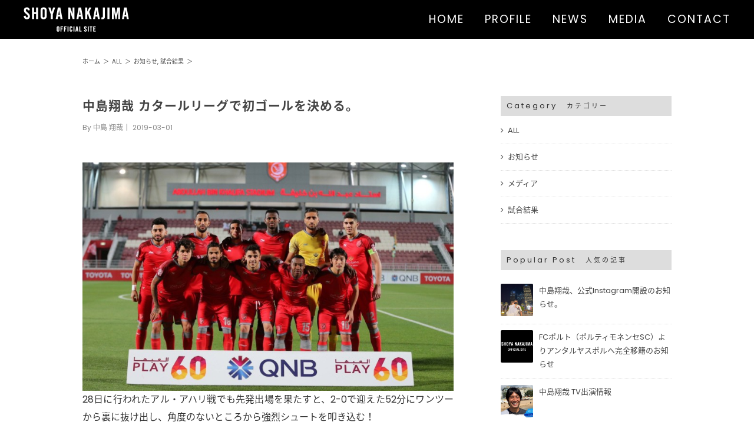

--- FILE ---
content_type: text/css
request_url: https://shoya-nakajima.com/wp-content/plugins/megaposts/assets/css/style.css?ver=4.9.26
body_size: 5783
content:
/*
File: inc/style.php
Description: Style CSS Main
Plugin: Mega Posts and custom Posts Display
Author: Ad-theme.com
*/

.admegaposts .gallery-icon .fg_zoom a {
	position:absolute;
	bottom:0;
    font-size: 20px;
    position: absolute;
    text-decoration: none;
	opacity:0;
	height:100%;
	width:100%;
	 -webkit-transition: all .55s ease-in;
	  -moz-transition: all .55s ease-in;
	  -ms-transition: all .55s ease-in;
	  -o-transition: all .55s ease-in;
	  transition: all .55s ease-in;			
}

.admegaposts .admp-columns-1 {
	max-width: 100%;
}

.admegaposts .admp-columns-2 {
	max-width: 48%;
	max-width: -webkit-calc(50% - 10px);
	max-width:         calc(50% - 10px);
	margin-right:10px;
	float:left;
}

.admegaposts .admp-columns-3 {
	max-width: 32%;
	max-width: -webkit-calc(33.3% - 40px);
	max-width:         calc(33.3% - 40px);
	margin-right:40px;
	float:left;
}

.admegaposts .admp-columns-4 {
	max-width: 23%;
	max-width: -webkit-calc(25% - 10px);
	max-width:         calc(25% - 10px);
	margin-right:10px;
	float:left;
}

.admegaposts .admp-columns-5 {
	max-width: 19%;
	max-width: -webkit-calc(20% - 10px);
	max-width:         calc(20% - 10px);
	margin-right:10px;
	float:left;
}

.admegaposts .admp-columns-6 {
	max-width: 15%;
	max-width: -webkit-calc(16.7% - 10px);
	max-width:         calc(16.7% - 10px);
	margin-right:10px;
	float:left;
}

.admegaposts .admp-columns-7 {
	max-width: 13%;
	max-width: -webkit-calc(14.28% - 10px);
	max-width:         calc(14.28% - 10px);
	margin-right:10px;
	float:left;
}

.admegaposts .admp-columns-8 {
	max-width: 11%;
	max-width: -webkit-calc(12.5% - 10px);
	max-width:         calc(12.5% - 10px);
	margin-right:10px;
	float:left;
}

.admegaposts .admp-columns-9 {
	max-width: 9%;
	max-width: -webkit-calc(11.1% - 10px);
	max-width:         calc(11.1% - 10px);
	margin-right:10px;
	float:left;
}

.admegaposts .admp-columns-1:nth-of-type(1n),
.admegaposts .admp-columns-2:nth-of-type(2n),
.admegaposts .admp-columns-3:nth-of-type(3n),
.admegaposts .admp-columns-4:nth-of-type(4n),
.admegaposts .admp-columns-5:nth-of-type(5n),
.admegaposts .admp-columns-6:nth-of-type(6n),
.admegaposts .admp-columns-7:nth-of-type(7n),
.admegaposts .admp-columns-8:nth-of-type(8n),
.admegaposts .admp-columns-9:nth-of-type(9n) {
	margin-right: 0;
}

/* COLUMN */
.admegaposts .ad_one_half{ width:48%; }
.admegaposts .ad_one_third{ width:30.66%; }
.admegaposts .ad_two_third{ width:65.33%; }
.admegaposts .ad_one_fourth{ width:22%; }
.admegaposts .ad_three_fourth{ width:74%; }
.admegaposts .ad_one_fifth{ width:16.8%; }
.admegaposts .ad_two_fifth{ width:37.6%; }
.admegaposts .ad_three_fifth{ width:58.4%; }
.admegaposts .ad_four_fifth{ width:67.2%; }
.admegaposts .ad_one_sixth{ width:13.33%; }
.admegaposts .ad_five_sixth{ width:82.67%; }
.admegaposts .ad_one_half, 
.admegaposts .ad_one_third,
.admegaposts .ad_two_third,
.admegaposts .ad_three_fourth,
.admegaposts .ad_one_fourth,
.admegaposts .ad_one_fifth,
.admegaposts .ad_two_fifth,
.admegaposts .ad_three_fifth,
.admegaposts .ad_four_fifth,
.admegaposts .ad_one_sixth,
.admegaposts .ad_five_sixth{ 
	position:relative; 
	margin-right:3.7%; 
	float:left; 
}
.admegaposts .ad_last{ 
	margin-right:0 !important; 
	clear:right; 
} 

.adclear {
	clear:both;
}

/* COLUMNS SHORTCODES */
.admp_one_half{ width:48%; }
.admp_one_third{ width:30.66%; }
.admp_two_third{ width:65.33%; }
.admp_one_fourth{ width:22%; }
.admp_three_fourth{ width:74%; }
.admp_one_fifth{ width:16.8%; }
.admp_two_fifth{ width:37.6%; }
.admp_three_fifth{ width:58.4%; }
.admp_four_fifth{ width:67.2%; }
.admp_one_sixth{ width:13.33%; }
.admp_five_sixth{ width:82.67%; }
.admp_one_half, 
.admp_one_third,
.admp_two_third,
.admp_three_fourth,
.admp_one_fourth,
.admp_one_fifth,
.admp_two_fifth,
.admp_three_fifth,
.admp_four_fifth,
.admp_one_sixth,
.admp_five_sixth{ 
	position:relative; 
	margin-right:3.7%; 
	float:left; 
}
.admp_last{ 
	margin-right:0 !important; 
	clear:right; 
} 

/* MEDIA QUERY RESPONSIVE */
@media screen and (max-width: 767px) {
	.admegaposts .admp-columns-1,
	.admegaposts .admp-columns-2,
	.admegaposts .admp-columns-3,
	.admegaposts .admp-columns-4,
	.admegaposts .admp-columns-5,
	.admegaposts .admp-columns-6,	
	.admegaposts .admp-columns-7,
	.admegaposts .admp-columns-8,	
	.admegaposts .admp-columns-9,
	.admegaposts .ad_one_half, 
	.admegaposts .ad_one_third,
	.admegaposts .ad_two_third,
	.admegaposts .ad_three_fourth,
	.admegaposts .ad_one_fourth,
	.admegaposts .ad_one_fifth,
	.admegaposts .ad_two_fifth,
	.admegaposts .ad_three_fifth,
	.admegaposts .ad_four_fifth,
	.admegaposts .ad_one_sixth,
	.admegaposts .ad_five_sixth {
		max-width: 100%!important;
		float:none!important;
		width:100%!important;
	}
	
/* COLUMNS SHORTCODES */
	.admp_one_half, 
	.admp_one_third,
	.admp_two_third,
	.admp_three_fourth,
	.admp_one_fourth,
	.admp_one_fifth,
	.admp_two_fifth,
	.admp_three_fifth,
	.admp_four_fifth,
	.admp_one_sixth,
	.admp_five_sixth {
		max-width: 100%!important;
		float:none!important;
		width:100%!important;
	}	
	
}
/* TABLET PORTRAIT */
@media (min-device-width: 768px) and (max-device-width: 800px) and (orientation: portrait) { 
	.admegaposts .admp-columns-1,
	.admegaposts .admp-columns-2,
	.admegaposts .admp-columns-3,
	.admegaposts .admp-columns-4,
	.admegaposts .admp-columns-5,
	.admegaposts .admp-columns-6,	
	.admegaposts .admp-columns-7,
	.admegaposts .admp-columns-8,	
	.admegaposts .admp-columns-9,
	.admegaposts .ad_one_half, 
	.admegaposts .ad_one_third,
	.admegaposts .ad_two_third,
	.admegaposts .ad_three_fourth,
	.admegaposts .ad_one_fourth,
	.admegaposts .ad_one_fifth,
	.admegaposts .ad_two_fifth,
	.admegaposts .ad_three_fifth,
	.admegaposts .ad_four_fifth,
	.admegaposts .ad_one_sixth,
	.admegaposts .ad_five_sixth {
		max-width: 48.5%!important;
		width:48.5%!important;
		margin-right:1%;
	}

/* SHORTCODES COLUMNS */	
	.admp_one_half, 
	.admp_one_third,
	.admp_two_third,
	.admp_three_fourth,
	.admp_one_fourth,
	.admp_one_fifth,
	.admp_two_fifth,
	.admp_three_fifth,
	.admp_four_fifth,
	.admp_one_sixth,
	.admp_five_sixth {
		max-width: 48.5%!important;
		width:48.5%!important;
		margin-right:1%;
	}	
}

/*! jQuery UI - v1.10.4 - 2014-01-24
* http://jqueryui.com
* Includes: jquery.ui.core.css, jquery.ui.tabs.css, jquery.ui.theme.css
* To view and modify this theme, visit http://jqueryui.com/themeroller/?ffDefault=Trebuchet%20MS%2CTahoma%2CVerdana%2CArial%2Csans-serif&fwDefault=bold&fsDefault=1.1em&cornerRadius=4px&bgColorHeader=f6a828&bgTextureHeader=gloss_wave&bgImgOpacityHeader=35&borderColorHeader=e78f08&fcHeader=ffffff&iconColorHeader=ffffff&bgColorContent=eeeeee&bgTextureContent=highlight_soft&bgImgOpacityContent=100&borderColorContent=dddddd&fcContent=333333&iconColorContent=222222&bgColorDefault=f6f6f6&bgTextureDefault=glass&bgImgOpacityDefault=100&borderColorDefault=cccccc&fcDefault=1c94c4&iconColorDefault=ef8c08&bgColorHover=fdf5ce&bgTextureHover=glass&bgImgOpacityHover=100&borderColorHover=fbcb09&fcHover=c77405&iconColorHover=ef8c08&bgColorActive=ffffff&bgTextureActive=glass&bgImgOpacityActive=65&borderColorActive=fbd850&fcActive=eb8f00&iconColorActive=ef8c08&bgColorHighlight=ffe45c&bgTextureHighlight=highlight_soft&bgImgOpacityHighlight=75&borderColorHighlight=fed22f&fcHighlight=363636&iconColorHighlight=228ef1&bgColorError=b81900&bgTextureError=diagonals_thick&bgImgOpacityError=18&borderColorError=cd0a0a&fcError=ffffff&iconColorError=ffd27a&bgColorOverlay=666666&bgTextureOverlay=diagonals_thick&bgImgOpacityOverlay=20&opacityOverlay=50&bgColorShadow=000000&bgTextureShadow=flat&bgImgOpacityShadow=10&opacityShadow=20&thicknessShadow=5px&offsetTopShadow=-5px&offsetLeftShadow=-5px&cornerRadiusShadow=5px
* Copyright 2014 jQuery Foundation and other contributors; Licensed MIT */

/* Layout helpers
----------------------------------*/
.admegaposts-tab.style1 .ui-helper-hidden {
	display: none;
}
.admegaposts-tab.style1 .ui-helper-hidden-accessible {
	border: 0;
	clip: rect(0 0 0 0);
	height: 1px;
	margin: -1px;
	overflow: hidden;
	padding: 0;
	position: absolute;
	width: 1px;
}
.admegaposts-tab.style1 .ui-helper-reset {
	margin: 0;
	padding: 0;
	border: 0;
	outline: 0;
	line-height: 1.3;
	text-decoration: none;
	font-size: 100%;
	list-style: none;
}
.admegaposts-tab.style1 .ui-helper-clearfix:before,
.admegaposts-tab.style1 .ui-helper-clearfix:after {
	content: "";
	display: table;
	border-collapse: collapse;
}
.admegaposts-tab.style1 .ui-helper-clearfix:after {
	clear: both;
}
.admegaposts-tab.style1 .ui-helper-clearfix {
	min-height: 0; /* support: IE7 */
}
.admegaposts-tab.style1 .ui-helper-zfix {
	width: 100%;
	height: 100%;
	top: 0;
	left: 0;
	position: absolute;
	opacity: 0;
	filter:Alpha(Opacity=0);
}

.admegaposts-tab.style1 .ui-front {
	z-index: 100;
}


/* Interaction Cues
----------------------------------*/
.admegaposts-tab.style1 .ui-state-disabled {
	cursor: default !important;
}


/* Icons
----------------------------------*/

/* states and images */
.admegaposts-tab.style1 .ui-icon {
	display: block;
	text-indent: -99999px;
	overflow: hidden;
	background-repeat: no-repeat;
}


/* Misc visuals
----------------------------------*/

/* Overlays */
.admegaposts-tab.style1 .ui-widget-overlay {
	position: fixed;
	top: 0;
	left: 0;
	width: 100%;
	height: 100%;
}
.admegaposts-tab.style1 .ui-tabs {
	position: relative;/* position: relative prevents IE scroll bug (element with position: relative inside container with overflow: auto appear as "fixed") */
	padding: .2em;
}
.admegaposts-tab.style1 .ui-tabs .ui-tabs-nav {
	margin: 0;
	padding: .2em .2em 0;
}
.admegaposts-tab.style1 .ui-tabs .ui-tabs-nav li {
    float: left;
    list-style: none outside none;
    margin: 0 1em 1px 0;
    padding: 0;
    position: relative;
    top: 0;
    white-space: nowrap;
}
.admegaposts-tab.style1 .ui-tabs .ui-tabs-nav .ui-tabs-anchor {
	float: left;
	padding: .5em 1em;
	text-decoration: none;
}
.admegaposts-tab.style1 .ui-tabs .ui-tabs-nav li.ui-tabs-active {
	
}
.admegaposts-tab.style1 .ui-tabs .ui-tabs-nav li.ui-tabs-active .ui-tabs-anchor,
.admegaposts-tab.style1 .ui-tabs .ui-tabs-nav li.ui-state-disabled .ui-tabs-anchor,
.admegaposts-tab.style1 .ui-tabs .ui-tabs-nav li.ui-tabs-loading .ui-tabs-anchor {
	cursor: text;
}
.admegaposts-tab.style1 .ui-tabs-collapsible .ui-tabs-nav li.ui-tabs-active .ui-tabs-anchor {
	cursor: pointer;
}
.admegaposts-tab.style1 .ui-tabs .ui-tabs-panel {
	display: block;
	border-width: 0;
	padding: 1em 1.4em;
	background: none;
}

/* Component containers
----------------------------------*/
.admegaposts-tab.style1 .ui-widget {
	font-size: 1.1em;
}
.admegaposts-tab.style1 .ui-widget .ui-widget {
	font-size: 1em;
}
.admegaposts-tab.style1 .ui-widget input,
.admegaposts-tab.style1 .ui-widget select,
.admegaposts-tab.style1 .ui-widget textarea,
.admegaposts-tab.style1 .ui-widget button {
	font-family: Trebuchet MS,Tahoma,Verdana,Arial,sans-serif;
	font-size: 1em;
}
.admegaposts-tab.style1 .ui-widget-content {
	color: #333333;
	margin-top:20px;
}
.admegaposts-tab.style1 .ui-widget-content a {
	color: #333333;
}
.admegaposts-tab.style1 .ui-widget-header {
	background: none;
	color: #ffffff;
	font-weight: bold;
}
.admegaposts-tab.style1 .ui-widget-header a {
	color: #ffffff;
}

/* Interaction states
----------------------------------*/
.admegaposts-tab.style1 .ui-state-default,
.admegaposts-tab.style1 .ui-widget-content .ui-state-default,
.admegaposts-tab.style1 .ui-widget-header .ui-state-default {
	border: 0 !important;
	font-weight: bold;
	color: #1c94c4;
}
.admegaposts-tab.style1 .ui-state-default a,
.admegaposts-tab.style1 .ui-state-default a:link,
.admegaposts-tab.style1 .ui-state-default a:visited {
	color: #1c94c4;
	text-decoration: none;
}
.admegaposts-tab.style1 .ui-state-hover,
.admegaposts-tab.style1 .ui-widget-content .ui-state-hover,
.admegaposts-tab.style1 .ui-widget-header .ui-state-hover,
.admegaposts-tab.style1 .ui-state-focus,
.admegaposts-tab.style1 .ui-widget-content .ui-state-focus,
.admegaposts-tab.style1 .ui-widget-header .ui-state-focus {
	border: 1px solid #FFF;
	font-weight: bold;
	color: #111111;
}

.admegaposts-tab.style1 .ui-state-hover a:hover,
.admegaposts-tab.style1 .ui-state-hover a:link,
.admegaposts-tab.style1 .ui-state-hover a:visited,
.admegaposts-tab.style1 .ui-state-focus a,
.admegaposts-tab.style1 .ui-state-focus a:hover,
.admegaposts-tab.style1 .ui-state-focus a:link,
.admegaposts-tab.style1 .ui-state-focus a:visited{
	color: #111111;
	text-decoration: none;
	/*border-bottom:5px solid #2980B9;*/
}
.admegaposts-tab.style1 .ui-state-hover a {
	border-bottom:4px solid #111111;
}
.admegaposts-tab.style1 .ui-tabs-active a {
	border-bottom:4px solid #111111;
}
.admegaposts-tab.style1 .ui-state-default a {
	border-bottom:4px solid #2980b9;
}

.admegaposts-tab.style1 .ui-state-active,
.admegaposts-tab.style1 .ui-widget-content .ui-state-active,
.admegaposts-tab.style1 .ui-widget-header .ui-state-active {
	font-weight: bold;
	color: #eb8f00;
}
.admegaposts-tab.style1 .ui-state-active a,
.admegaposts-tab.style1 .ui-state-active a:link,
.admegaposts-tab.style1 .ui-state-active a:visited {
	/*color: #eb8f00;*/
	border-radius:0;
    color: #111111;
    text-decoration: none;
	border-bottom:4px solid #111111;
}

/* Interaction Cues
----------------------------------*/
.admegaposts-tab.style1 .ui-state-highlight,
.admegaposts-tab.style1 .ui-widget-content .ui-state-highlight,
.admegaposts-tab.style1 .ui-widget-header .ui-state-highlight {
	border: 1px solid #fed22f;
	color: #363636;
}
.admegaposts-tab.style1 .ui-state-highlight a,
.admegaposts-tab.style1 .ui-widget-content .ui-state-highlight a,
.admegaposts-tab.style1 .ui-widget-header .ui-state-highlight a {
	color: #363636;
}
.admegaposts-tab.style1 .ui-state-error,
.admegaposts-tab.style1 .ui-widget-content .ui-state-error,
.admegaposts-tab.style1 .ui-widget-header .ui-state-error {
	border: 1px solid #cd0a0a;
	background: #b81900 url(images/ui-bg_diagonals-thick_18_b81900_40x40.png) 50% 50% repeat;
	color: #ffffff;
}
.admegaposts-tab.style1 .ui-state-error a,
.admegaposts-tab.style1 .ui-widget-content .ui-state-error a,
.admegaposts-tab.style1 .ui-widget-header .ui-state-error a {
	color: #ffffff;
}
.admegaposts-tab.style1 .ui-state-error-text,
.admegaposts-tab.style1 .ui-widget-content .ui-state-error-text,
.admegaposts-tab.style1 .ui-widget-header .ui-state-error-text {
	color: #ffffff;
}
.admegaposts-tab.style1 .ui-priority-primary,
.admegaposts-tab.style1 .ui-widget-content .ui-priority-primary,
.admegaposts-tab.style1 .ui-widget-header .ui-priority-primary {
	font-weight: bold;
}
.admegaposts-tab.style1 .ui-priority-secondary,
.admegaposts-tab.style1 .ui-widget-content .ui-priority-secondary,
.admegaposts-tab.style1 .ui-widget-header .ui-priority-secondary {
	opacity: .7;
	filter:Alpha(Opacity=70);
	font-weight: normal;
}
.admegaposts-tab.style1 .ui-state-disabled,
.admegaposts-tab.style1 .ui-widget-content .ui-state-disabled,
.admegaposts-tab.style1 .ui-widget-header .ui-state-disabled {
	opacity: .35;
	filter:Alpha(Opacity=35);
	background-image: none;
}
.admegaposts-tab.style1 .ui-state-disabled .ui-icon {
	filter:Alpha(Opacity=35); /* For IE8 - See #6059 */
}

/* Icons
----------------------------------*/

/* states and images */
.admegaposts-tab.style1 .ui-icon {
	width: 16px;
	height: 16px;
}
.admegaposts-tab.style1 .ui-icon,
.admegaposts-tab.style1 .ui-widget-content .ui-icon {
	background-image: url(images/ui-icons_222222_256x240.png);
}
.admegaposts-tab.style1 .ui-widget-header .ui-icon {
	background-image: url(images/ui-icons_ffffff_256x240.png);
}
.admegaposts-tab.style1 .ui-state-default .ui-icon {
	background-image: url(images/ui-icons_ef8c08_256x240.png);
}
.admegaposts-tab.style1 .ui-state-hover .ui-icon,
.admegaposts-tab.style1 .ui-state-focus .ui-icon {
	background-image: url(images/ui-icons_ef8c08_256x240.png);
}
.admegaposts-tab.style1 .ui-state-active .ui-icon {
	background-image: url(images/ui-icons_ef8c08_256x240.png);
}
.admegaposts-tab.style1 .ui-state-highlight .ui-icon {
	background-image: url(images/ui-icons_228ef1_256x240.png);
}
.admegaposts-tab.style1 .ui-state-error .ui-icon,
.admegaposts-tab.style1 .ui-state-error-text .ui-icon {
	background-image: url(images/ui-icons_ffd27a_256x240.png);
}

/* positioning */
.admegaposts-tab.style1 .ui-icon-blank { background-position: 16px 16px; }
.admegaposts-tab.style1 .ui-icon-carat-1-n { background-position: 0 0; }
.admegaposts-tab.style1 .ui-icon-carat-1-ne { background-position: -16px 0; }
.admegaposts-tab.style1 .ui-icon-carat-1-e { background-position: -32px 0; }
.admegaposts-tab.style1 .ui-icon-carat-1-se { background-position: -48px 0; }
.admegaposts-tab.style1 .ui-icon-carat-1-s { background-position: -64px 0; }
.admegaposts-tab.style1 .ui-icon-carat-1-sw { background-position: -80px 0; }
.admegaposts-tab.style1 .ui-icon-carat-1-w { background-position: -96px 0; }
.admegaposts-tab.style1 .ui-icon-carat-1-nw { background-position: -112px 0; }
.admegaposts-tab.style1 .ui-icon-carat-2-n-s { background-position: -128px 0; }
.admegaposts-tab.style1 .ui-icon-carat-2-e-w { background-position: -144px 0; }
.admegaposts-tab.style1 .ui-icon-triangle-1-n { background-position: 0 -16px; }
.admegaposts-tab.style1 .ui-icon-triangle-1-ne { background-position: -16px -16px; }
.admegaposts-tab.style1 .ui-icon-triangle-1-e { background-position: -32px -16px; }
.admegaposts-tab.style1 .ui-icon-triangle-1-se { background-position: -48px -16px; }
.admegaposts-tab.style1 .ui-icon-triangle-1-s { background-position: -64px -16px; }
.admegaposts-tab.style1 .ui-icon-triangle-1-sw { background-position: -80px -16px; }
.admegaposts-tab.style1 .ui-icon-triangle-1-w { background-position: -96px -16px; }
.admegaposts-tab.style1 .ui-icon-triangle-1-nw { background-position: -112px -16px; }
.admegaposts-tab.style1 .ui-icon-triangle-2-n-s { background-position: -128px -16px; }
.admegaposts-tab.style1 .ui-icon-triangle-2-e-w { background-position: -144px -16px; }
.admegaposts-tab.style1 .ui-icon-arrow-1-n { background-position: 0 -32px; }
.admegaposts-tab.style1 .ui-icon-arrow-1-ne { background-position: -16px -32px; }
.admegaposts-tab.style1 .ui-icon-arrow-1-e { background-position: -32px -32px; }
.admegaposts-tab.style1 .ui-icon-arrow-1-se { background-position: -48px -32px; }
.admegaposts-tab.style1 .ui-icon-arrow-1-s { background-position: -64px -32px; }
.admegaposts-tab.style1 .ui-icon-arrow-1-sw { background-position: -80px -32px; }
.admegaposts-tab.style1 .ui-icon-arrow-1-w { background-position: -96px -32px; }
.admegaposts-tab.style1 .ui-icon-arrow-1-nw { background-position: -112px -32px; }
.admegaposts-tab.style1 .ui-icon-arrow-2-n-s { background-position: -128px -32px; }
.admegaposts-tab.style1 .ui-icon-arrow-2-ne-sw { background-position: -144px -32px; }
.admegaposts-tab.style1 .ui-icon-arrow-2-e-w { background-position: -160px -32px; }
.admegaposts-tab.style1 .ui-icon-arrow-2-se-nw { background-position: -176px -32px; }
.admegaposts-tab.style1 .ui-icon-arrowstop-1-n { background-position: -192px -32px; }
.admegaposts-tab.style1 .ui-icon-arrowstop-1-e { background-position: -208px -32px; }
.admegaposts-tab.style1 .ui-icon-arrowstop-1-s { background-position: -224px -32px; }
.admegaposts-tab.style1 .ui-icon-arrowstop-1-w { background-position: -240px -32px; }
.admegaposts-tab.style1 .ui-icon-arrowthick-1-n { background-position: 0 -48px; }
.admegaposts-tab.style1 .ui-icon-arrowthick-1-ne { background-position: -16px -48px; }
.admegaposts-tab.style1 .ui-icon-arrowthick-1-e { background-position: -32px -48px; }
.admegaposts-tab.style1 .ui-icon-arrowthick-1-se { background-position: -48px -48px; }
.admegaposts-tab.style1 .ui-icon-arrowthick-1-s { background-position: -64px -48px; }
.admegaposts-tab.style1 .ui-icon-arrowthick-1-sw { background-position: -80px -48px; }
.admegaposts-tab.style1 .ui-icon-arrowthick-1-w { background-position: -96px -48px; }
.admegaposts-tab.style1 .ui-icon-arrowthick-1-nw { background-position: -112px -48px; }
.admegaposts-tab.style1 .ui-icon-arrowthick-2-n-s { background-position: -128px -48px; }
.admegaposts-tab.style1 .ui-icon-arrowthick-2-ne-sw { background-position: -144px -48px; }
.admegaposts-tab.style1 .ui-icon-arrowthick-2-e-w { background-position: -160px -48px; }
.admegaposts-tab.style1 .ui-icon-arrowthick-2-se-nw { background-position: -176px -48px; }
.admegaposts-tab.style1 .ui-icon-arrowthickstop-1-n { background-position: -192px -48px; }
.admegaposts-tab.style1 .ui-icon-arrowthickstop-1-e { background-position: -208px -48px; }
.admegaposts-tab.style1 .ui-icon-arrowthickstop-1-s { background-position: -224px -48px; }
.admegaposts-tab.style1 .ui-icon-arrowthickstop-1-w { background-position: -240px -48px; }
.admegaposts-tab.style1 .ui-icon-arrowreturnthick-1-w { background-position: 0 -64px; }
.admegaposts-tab.style1 .ui-icon-arrowreturnthick-1-n { background-position: -16px -64px; }
.admegaposts-tab.style1 .ui-icon-arrowreturnthick-1-e { background-position: -32px -64px; }
.admegaposts-tab.style1 .ui-icon-arrowreturnthick-1-s { background-position: -48px -64px; }
.admegaposts-tab.style1 .ui-icon-arrowreturn-1-w { background-position: -64px -64px; }
.admegaposts-tab.style1 .ui-icon-arrowreturn-1-n { background-position: -80px -64px; }
.admegaposts-tab.style1 .ui-icon-arrowreturn-1-e { background-position: -96px -64px; }
.admegaposts-tab.style1 .ui-icon-arrowreturn-1-s { background-position: -112px -64px; }
.admegaposts-tab.style1 .ui-icon-arrowrefresh-1-w { background-position: -128px -64px; }
.admegaposts-tab.style1 .ui-icon-arrowrefresh-1-n { background-position: -144px -64px; }
.admegaposts-tab.style1 .ui-icon-arrowrefresh-1-e { background-position: -160px -64px; }
.admegaposts-tab.style1 .ui-icon-arrowrefresh-1-s { background-position: -176px -64px; }
.admegaposts-tab.style1 .ui-icon-arrow-4 { background-position: 0 -80px; }
.admegaposts-tab.style1 .ui-icon-arrow-4-diag { background-position: -16px -80px; }
.admegaposts-tab.style1 .ui-icon-extlink { background-position: -32px -80px; }
.admegaposts-tab.style1 .ui-icon-newwin { background-position: -48px -80px; }
.admegaposts-tab.style1 .ui-icon-refresh { background-position: -64px -80px; }
.admegaposts-tab.style1 .ui-icon-shuffle { background-position: -80px -80px; }
.admegaposts-tab.style1 .ui-icon-transfer-e-w { background-position: -96px -80px; }
.admegaposts-tab.style1 .ui-icon-transferthick-e-w { background-position: -112px -80px; }
.admegaposts-tab.style1 .ui-icon-folder-collapsed { background-position: 0 -96px; }
.admegaposts-tab.style1 .ui-icon-folder-open { background-position: -16px -96px; }
.admegaposts-tab.style1 .ui-icon-document { background-position: -32px -96px; }
.admegaposts-tab.style1 .ui-icon-document-b { background-position: -48px -96px; }
.admegaposts-tab.style1 .ui-icon-note { background-position: -64px -96px; }
.admegaposts-tab.style1 .ui-icon-mail-closed { background-position: -80px -96px; }
.admegaposts-tab.style1 .ui-icon-mail-open { background-position: -96px -96px; }
.admegaposts-tab.style1 .ui-icon-suitcase { background-position: -112px -96px; }
.admegaposts-tab.style1 .ui-icon-comment { background-position: -128px -96px; }
.admegaposts-tab.style1 .ui-icon-person { background-position: -144px -96px; }
.admegaposts-tab.style1 .ui-icon-print { background-position: -160px -96px; }
.admegaposts-tab.style1 .ui-icon-trash { background-position: -176px -96px; }
.admegaposts-tab.style1 .ui-icon-locked { background-position: -192px -96px; }
.admegaposts-tab.style1 .ui-icon-unlocked { background-position: -208px -96px; }
.admegaposts-tab.style1 .ui-icon-bookmark { background-position: -224px -96px; }
.admegaposts-tab.style1 .ui-icon-tag { background-position: -240px -96px; }
.admegaposts-tab.style1 .ui-icon-home { background-position: 0 -112px; }
.admegaposts-tab.style1 .ui-icon-flag { background-position: -16px -112px; }
.admegaposts-tab.style1 .ui-icon-calendar { background-position: -32px -112px; }
.admegaposts-tab.style1 .ui-icon-cart { background-position: -48px -112px; }
.admegaposts-tab.style1 .ui-icon-pencil { background-position: -64px -112px; }
.admegaposts-tab.style1 .ui-icon-clock { background-position: -80px -112px; }
.admegaposts-tab.style1 .ui-icon-disk { background-position: -96px -112px; }
.admegaposts-tab.style1 .ui-icon-calculator { background-position: -112px -112px; }
.admegaposts-tab.style1 .ui-icon-zoomin { background-position: -128px -112px; }
.admegaposts-tab.style1 .ui-icon-zoomout { background-position: -144px -112px; }
.admegaposts-tab.style1 .ui-icon-search { background-position: -160px -112px; }
.admegaposts-tab.style1 .ui-icon-wrench { background-position: -176px -112px; }
.admegaposts-tab.style1 .ui-icon-gear { background-position: -192px -112px; }
.admegaposts-tab.style1 .ui-icon-heart { background-position: -208px -112px; }
.admegaposts-tab.style1 .ui-icon-star { background-position: -224px -112px; }
.admegaposts-tab.style1 .ui-icon-link { background-position: -240px -112px; }
.admegaposts-tab.style1 .ui-icon-cancel { background-position: 0 -128px; }
.admegaposts-tab.style1 .ui-icon-plus { background-position: -16px -128px; }
.admegaposts-tab.style1 .ui-icon-plusthick { background-position: -32px -128px; }
.admegaposts-tab.style1 .ui-icon-minus { background-position: -48px -128px; }
.admegaposts-tab.style1 .ui-icon-minusthick { background-position: -64px -128px; }
.admegaposts-tab.style1 .ui-icon-close { background-position: -80px -128px; }
.admegaposts-tab.style1 .ui-icon-closethick { background-position: -96px -128px; }
.admegaposts-tab.style1 .ui-icon-key { background-position: -112px -128px; }
.admegaposts-tab.style1 .ui-icon-lightbulb { background-position: -128px -128px; }
.admegaposts-tab.style1 .ui-icon-scissors { background-position: -144px -128px; }
.admegaposts-tab.style1 .ui-icon-clipboard { background-position: -160px -128px; }
.admegaposts-tab.style1 .ui-icon-copy { background-position: -176px -128px; }
.admegaposts-tab.style1 .ui-icon-contact { background-position: -192px -128px; }
.admegaposts-tab.style1 .ui-icon-image { background-position: -208px -128px; }
.admegaposts-tab.style1 .ui-icon-video { background-position: -224px -128px; }
.admegaposts-tab.style1 .ui-icon-script { background-position: -240px -128px; }
.admegaposts-tab.style1 .ui-icon-alert { background-position: 0 -144px; }
.admegaposts-tab.style1 .ui-icon-info { background-position: -16px -144px; }
.admegaposts-tab.style1 .ui-icon-notice { background-position: -32px -144px; }
.admegaposts-tab.style1 .ui-icon-help { background-position: -48px -144px; }
.admegaposts-tab.style1 .ui-icon-check { background-position: -64px -144px; }
.admegaposts-tab.style1 .ui-icon-bullet { background-position: -80px -144px; }
.admegaposts-tab.style1 .ui-icon-radio-on { background-position: -96px -144px; }
.admegaposts-tab.style1 .ui-icon-radio-off { background-position: -112px -144px; }
.admegaposts-tab.style1 .ui-icon-pin-w { background-position: -128px -144px; }
.admegaposts-tab.style1 .ui-icon-pin-s { background-position: -144px -144px; }
.admegaposts-tab.style1 .ui-icon-play { background-position: 0 -160px; }
.admegaposts-tab.style1 .ui-icon-pause { background-position: -16px -160px; }
.admegaposts-tab.style1 .ui-icon-seek-next { background-position: -32px -160px; }
.admegaposts-tab.style1 .ui-icon-seek-prev { background-position: -48px -160px; }
.admegaposts-tab.style1 .ui-icon-seek-end { background-position: -64px -160px; }
.admegaposts-tab.style1 .ui-icon-seek-start { background-position: -80px -160px; }
/* ui-icon-seek-first is deprecated, use ui-icon-seek-start instead */
.admegaposts-tab.style1 .ui-icon-seek-first { background-position: -80px -160px; }
.admegaposts-tab.style1 .ui-icon-stop { background-position: -96px -160px; }
.admegaposts-tab.style1 .ui-icon-eject { background-position: -112px -160px; }
.admegaposts-tab.style1 .ui-icon-volume-off { background-position: -128px -160px; }
.admegaposts-tab.style1 .ui-icon-volume-on { background-position: -144px -160px; }
.admegaposts-tab.style1 .ui-icon-power { background-position: 0 -176px; }
.admegaposts-tab.style1 .ui-icon-signal-diag { background-position: -16px -176px; }
.admegaposts-tab.style1 .ui-icon-signal { background-position: -32px -176px; }
.admegaposts-tab.style1 .ui-icon-battery-0 { background-position: -48px -176px; }
.admegaposts-tab.style1 .ui-icon-battery-1 { background-position: -64px -176px; }
.admegaposts-tab.style1 .ui-icon-battery-2 { background-position: -80px -176px; }
.admegaposts-tab.style1 .ui-icon-battery-3 { background-position: -96px -176px; }
.admegaposts-tab.style1 .ui-icon-circle-plus { background-position: 0 -192px; }
.admegaposts-tab.style1 .ui-icon-circle-minus { background-position: -16px -192px; }
.admegaposts-tab.style1 .ui-icon-circle-close { background-position: -32px -192px; }
.admegaposts-tab.style1 .ui-icon-circle-triangle-e { background-position: -48px -192px; }
.admegaposts-tab.style1 .ui-icon-circle-triangle-s { background-position: -64px -192px; }
.admegaposts-tab.style1 .ui-icon-circle-triangle-w { background-position: -80px -192px; }
.admegaposts-tab.style1 .ui-icon-circle-triangle-n { background-position: -96px -192px; }
.admegaposts-tab.style1 .ui-icon-circle-arrow-e { background-position: -112px -192px; }
.admegaposts-tab.style1 .ui-icon-circle-arrow-s { background-position: -128px -192px; }
.admegaposts-tab.style1 .ui-icon-circle-arrow-w { background-position: -144px -192px; }
.admegaposts-tab.style1 .ui-icon-circle-arrow-n { background-position: -160px -192px; }
.admegaposts-tab.style1 .ui-icon-circle-zoomin { background-position: -176px -192px; }
.admegaposts-tab.style1 .ui-icon-circle-zoomout { background-position: -192px -192px; }
.admegaposts-tab.style1 .ui-icon-circle-check { background-position: -208px -192px; }
.admegaposts-tab.style1 .ui-icon-circlesmall-plus { background-position: 0 -208px; }
.admegaposts-tab.style1 .ui-icon-circlesmall-minus { background-position: -16px -208px; }
.admegaposts-tab.style1 .ui-icon-circlesmall-close { background-position: -32px -208px; }
.admegaposts-tab.style1 .ui-icon-squaresmall-plus { background-position: -48px -208px; }
.admegaposts-tab.style1 .ui-icon-squaresmall-minus { background-position: -64px -208px; }
.admegaposts-tab.style1 .ui-icon-squaresmall-close { background-position: -80px -208px; }
.admegaposts-tab.style1 .ui-icon-grip-dotted-vertical { background-position: 0 -224px; }
.admegaposts-tab.style1 .ui-icon-grip-dotted-horizontal { background-position: -16px -224px; }
.admegaposts-tab.style1 .ui-icon-grip-solid-vertical { background-position: -32px -224px; }
.admegaposts-tab.style1 .ui-icon-grip-solid-horizontal { background-position: -48px -224px; }
.admegaposts-tab.style1 .ui-icon-gripsmall-diagonal-se { background-position: -64px -224px; }
.admegaposts-tab.style1 .ui-icon-grip-diagonal-se { background-position: -80px -224px; }


/* Misc visuals
----------------------------------*/

/* Corner radius */
.admegaposts-tab.style1 .ui-corner-all,
.admegaposts-tab.style1 .ui-corner-top,
.admegaposts-tab.style1 .ui-corner-left,
.admegaposts-tab.style1 .ui-corner-tl {
	border-top-left-radius: 4px;
}
.admegaposts-tab.style1 .ui-corner-all,
.admegaposts-tab.style1 .ui-corner-top,
.admegaposts-tab.style1 .ui-corner-right,
.admegaposts-tab.style1 .ui-corner-tr {
	border-top-right-radius: 4px;
}
.admegaposts-tab.style1 .ui-corner-all,
.admegaposts-tab.style1 .ui-corner-bottom,
.admegaposts-tab.style1 .ui-corner-left,
.admegaposts-tab.style1 .ui-corner-bl {
	border-bottom-left-radius: 4px;
}
.admegaposts-tab.style1 .ui-corner-all,
.admegaposts-tab.style1 .ui-corner-bottom,
.admegaposts-tab.style1 .ui-corner-right,
.admegaposts-tab.style1 .ui-corner-br {
	border-bottom-right-radius: 4px;
}

/* Overlays */
.admegaposts-tab.style1 .ui-widget-overlay {
	background: #666666 url(images/ui-bg_diagonals-thick_20_666666_40x40.png) 50% 50% repeat;
	opacity: .5;
	filter: Alpha(Opacity=50);
}
.admegaposts-tab.style1 .ui-widget-shadow {
	margin: -5px 0 0 -5px;
	padding: 5px;
	background: #000000 url(images/ui-bg_flat_10_000000_40x100.png) 50% 50% repeat-x;
	opacity: .2;
	filter: Alpha(Opacity=20);
	border-radius: 5px;
}






/*style2*/

.admegaposts .gallery-icon .fg_zoom a {
	position:absolute;
	bottom:0;
    font-size: 20px;
    position: absolute;
    text-decoration: none;
	opacity:0;
	height:100%;
	width:100%;
	 -webkit-transition: all .55s ease-in;
	  -moz-transition: all .55s ease-in;
	  -ms-transition: all .55s ease-in;
	  -o-transition: all .55s ease-in;
	  transition: all .55s ease-in;			
}

.admegaposts .admp-columns-1 {
	max-width: 100%;
}

.admegaposts .admp-columns-2 {
	max-width: 48%;
	max-width: -webkit-calc(50% - 10px);
	max-width:         calc(50% - 10px);
	margin-right:10px;
	float:left;
}

.admegaposts .admp-columns-3 {
	max-width: 32%;
	max-width: -webkit-calc(33.3% - 40px);
	max-width:         calc(33.3% - 40px);
	margin-right:40px;
	float:left;
}

.admegaposts .admp-columns-4 {
	max-width: 23%;
	max-width: -webkit-calc(25% - 10px);
	max-width:         calc(25% - 10px);
	margin-right:10px;
	float:left;
}

.admegaposts .admp-columns-5 {
	max-width: 19%;
	max-width: -webkit-calc(20% - 10px);
	max-width:         calc(20% - 10px);
	margin-right:10px;
	float:left;
}

.admegaposts .admp-columns-6 {
	max-width: 15%;
	max-width: -webkit-calc(16.7% - 10px);
	max-width:         calc(16.7% - 10px);
	margin-right:10px;
	float:left;
}

.admegaposts .admp-columns-7 {
	max-width: 13%;
	max-width: -webkit-calc(14.28% - 10px);
	max-width:         calc(14.28% - 10px);
	margin-right:10px;
	float:left;
}

.admegaposts .admp-columns-8 {
	max-width: 11%;
	max-width: -webkit-calc(12.5% - 10px);
	max-width:         calc(12.5% - 10px);
	margin-right:10px;
	float:left;
}

.admegaposts .admp-columns-9 {
	max-width: 9%;
	max-width: -webkit-calc(11.1% - 10px);
	max-width:         calc(11.1% - 10px);
	margin-right:10px;
	float:left;
}

.admegaposts .admp-columns-1:nth-of-type(1n),
.admegaposts .admp-columns-2:nth-of-type(2n),
.admegaposts .admp-columns-3:nth-of-type(3n),
.admegaposts .admp-columns-4:nth-of-type(4n),
.admegaposts .admp-columns-5:nth-of-type(5n),
.admegaposts .admp-columns-6:nth-of-type(6n),
.admegaposts .admp-columns-7:nth-of-type(7n),
.admegaposts .admp-columns-8:nth-of-type(8n),
.admegaposts .admp-columns-9:nth-of-type(9n) {
	margin-right: 0;
}

/* COLUMN */
.admegaposts .ad_one_half{ width:48%; }
.admegaposts .ad_one_third{ width:30.66%; }
.admegaposts .ad_two_third{ width:65.33%; }
.admegaposts .ad_one_fourth{ width:22%; }
.admegaposts .ad_three_fourth{ width:74%; }
.admegaposts .ad_one_fifth{ width:16.8%; }
.admegaposts .ad_two_fifth{ width:37.6%; }
.admegaposts .ad_three_fifth{ width:58.4%; }
.admegaposts .ad_four_fifth{ width:67.2%; }
.admegaposts .ad_one_sixth{ width:13.33%; }
.admegaposts .ad_five_sixth{ width:82.67%; }
.admegaposts .ad_one_half, 
.admegaposts .ad_one_third,
.admegaposts .ad_two_third,
.admegaposts .ad_three_fourth,
.admegaposts .ad_one_fourth,
.admegaposts .ad_one_fifth,
.admegaposts .ad_two_fifth,
.admegaposts .ad_three_fifth,
.admegaposts .ad_four_fifth,
.admegaposts .ad_one_sixth,
.admegaposts .ad_five_sixth{ 
	position:relative; 
	margin-right:3.7%; 
	float:left; 
}
.admegaposts .ad_last{ 
	margin-right:0 !important; 
	clear:right; 
} 

.adclear {
	clear:both;
}

/* COLUMNS SHORTCODES */
.admp_one_half{ width:48%; }
.admp_one_third{ width:30.66%; }
.admp_two_third{ width:65.33%; }
.admp_one_fourth{ width:22%; }
.admp_three_fourth{ width:74%; }
.admp_one_fifth{ width:16.8%; }
.admp_two_fifth{ width:37.6%; }
.admp_three_fifth{ width:58.4%; }
.admp_four_fifth{ width:67.2%; }
.admp_one_sixth{ width:13.33%; }
.admp_five_sixth{ width:82.67%; }
.admp_one_half, 
.admp_one_third,
.admp_two_third,
.admp_three_fourth,
.admp_one_fourth,
.admp_one_fifth,
.admp_two_fifth,
.admp_three_fifth,
.admp_four_fifth,
.admp_one_sixth,
.admp_five_sixth{ 
	position:relative; 
	margin-right:3.7%; 
	float:left; 
}
.admp_last{ 
	margin-right:0 !important; 
	clear:right; 
} 

/* MEDIA QUERY RESPONSIVE */
@media screen and (max-width: 767px) {
	.admegaposts .admp-columns-1,
	.admegaposts .admp-columns-2,
	.admegaposts .admp-columns-3,
	.admegaposts .admp-columns-4,
	.admegaposts .admp-columns-5,
	.admegaposts .admp-columns-6,	
	.admegaposts .admp-columns-7,
	.admegaposts .admp-columns-8,	
	.admegaposts .admp-columns-9,
	.admegaposts .ad_one_half, 
	.admegaposts .ad_one_third,
	.admegaposts .ad_two_third,
	.admegaposts .ad_three_fourth,
	.admegaposts .ad_one_fourth,
	.admegaposts .ad_one_fifth,
	.admegaposts .ad_two_fifth,
	.admegaposts .ad_three_fifth,
	.admegaposts .ad_four_fifth,
	.admegaposts .ad_one_sixth,
	.admegaposts .ad_five_sixth {
		max-width: 100%!important;
		float:none!important;
		width:100%!important;
	}
	
/* COLUMNS SHORTCODES */
	.admp_one_half, 
	.admp_one_third,
	.admp_two_third,
	.admp_three_fourth,
	.admp_one_fourth,
	.admp_one_fifth,
	.admp_two_fifth,
	.admp_three_fifth,
	.admp_four_fifth,
	.admp_one_sixth,
	.admp_five_sixth {
		max-width: 100%!important;
		float:none!important;
		width:100%!important;
	}	
	
}
/* TABLET PORTRAIT */
@media (min-device-width: 768px) and (max-device-width: 800px) and (orientation: portrait) { 
	.admegaposts .admp-columns-1,
	.admegaposts .admp-columns-2,
	.admegaposts .admp-columns-3,
	.admegaposts .admp-columns-4,
	.admegaposts .admp-columns-5,
	.admegaposts .admp-columns-6,	
	.admegaposts .admp-columns-7,
	.admegaposts .admp-columns-8,	
	.admegaposts .admp-columns-9,
	.admegaposts .ad_one_half, 
	.admegaposts .ad_one_third,
	.admegaposts .ad_two_third,
	.admegaposts .ad_three_fourth,
	.admegaposts .ad_one_fourth,
	.admegaposts .ad_one_fifth,
	.admegaposts .ad_two_fifth,
	.admegaposts .ad_three_fifth,
	.admegaposts .ad_four_fifth,
	.admegaposts .ad_one_sixth,
	.admegaposts .ad_five_sixth {
		max-width: 48.5%!important;
		width:48.5%!important;
		margin-right:1%;
	}

/* SHORTCODES COLUMNS */	
	.admp_one_half, 
	.admp_one_third,
	.admp_two_third,
	.admp_three_fourth,
	.admp_one_fourth,
	.admp_one_fifth,
	.admp_two_fifth,
	.admp_three_fifth,
	.admp_four_fifth,
	.admp_one_sixth,
	.admp_five_sixth {
		max-width: 48.5%!important;
		width:48.5%!important;
		margin-right:1%;
	}	
}

/*! jQuery UI - v1.10.4 - 2014-01-24
* http://jqueryui.com
* Includes: jquery.ui.core.css, jquery.ui.tabs.css, jquery.ui.theme.css
* To view and modify this theme, visit http://jqueryui.com/themeroller/?ffDefault=Trebuchet%20MS%2CTahoma%2CVerdana%2CArial%2Csans-serif&fwDefault=bold&fsDefault=1.1em&cornerRadius=4px&bgColorHeader=f6a828&bgTextureHeader=gloss_wave&bgImgOpacityHeader=35&borderColorHeader=e78f08&fcHeader=ffffff&iconColorHeader=ffffff&bgColorContent=eeeeee&bgTextureContent=highlight_soft&bgImgOpacityContent=100&borderColorContent=dddddd&fcContent=333333&iconColorContent=222222&bgColorDefault=f6f6f6&bgTextureDefault=glass&bgImgOpacityDefault=100&borderColorDefault=cccccc&fcDefault=1c94c4&iconColorDefault=ef8c08&bgColorHover=fdf5ce&bgTextureHover=glass&bgImgOpacityHover=100&borderColorHover=fbcb09&fcHover=c77405&iconColorHover=ef8c08&bgColorActive=ffffff&bgTextureActive=glass&bgImgOpacityActive=65&borderColorActive=fbd850&fcActive=eb8f00&iconColorActive=ef8c08&bgColorHighlight=ffe45c&bgTextureHighlight=highlight_soft&bgImgOpacityHighlight=75&borderColorHighlight=fed22f&fcHighlight=363636&iconColorHighlight=228ef1&bgColorError=b81900&bgTextureError=diagonals_thick&bgImgOpacityError=18&borderColorError=cd0a0a&fcError=ffffff&iconColorError=ffd27a&bgColorOverlay=666666&bgTextureOverlay=diagonals_thick&bgImgOpacityOverlay=20&opacityOverlay=50&bgColorShadow=000000&bgTextureShadow=flat&bgImgOpacityShadow=10&opacityShadow=20&thicknessShadow=5px&offsetTopShadow=-5px&offsetLeftShadow=-5px&cornerRadiusShadow=5px
* Copyright 2014 jQuery Foundation and other contributors; Licensed MIT */

/* Layout helpers
----------------------------------*/
.admegaposts-tab.style2 .ui-helper-hidden {
	display: none;
}
.admegaposts-tab.style2 .ui-helper-hidden-accessible {


	border: 0;
	clip: rect(0 0 0 0);
	height: 1px;
	margin: -1px;
	overflow: hidden;
	padding: 0;
	position: absolute;
	width: 1px;
}
.admegaposts-tab.style2 .ui-helper-reset {
	margin: 0;
	padding: 0;
	border: 0;
	outline: 0;
	line-height: 1.3;
	text-decoration: none;
	font-size: 100%;
	list-style: none;
}
.admegaposts-tab.style2 .ui-helper-clearfix:before,
.admegaposts-tab.style2 .ui-helper-clearfix:after {
	content: "";
	display: table;
	border-collapse: collapse;
}
.admegaposts-tab.style2 .ui-helper-clearfix:after {
	clear: both;
}
.admegaposts-tab.style2 .ui-helper-clearfix {
	min-height: 0; /* support: IE7 */
}
.admegaposts-tab.style2 .ui-helper-zfix {
	width: 100%;
	height: 100%;
	top: 0;
	left: 0;
	position: absolute;
	opacity: 0;
	filter:Alpha(Opacity=0);
}

.admegaposts-tab.style2 .ui-front {
	z-index: 100;
}


/* Interaction Cues
----------------------------------*/
.admegaposts-tab.style2 .ui-state-disabled {
	cursor: default !important;
}


/* Icons
----------------------------------*/

/* states and images */
.admegaposts-tab.style2 .ui-icon {
	display: block;
	text-indent: -99999px;
	overflow: hidden;
	background-repeat: no-repeat;
}


/* Misc visuals
----------------------------------*/

/* Overlays */
.admegaposts-tab.style2 .ui-widget-overlay {
	position: fixed;
	top: 0;
	left: 0;
	width: 100%;
	height: 100%;
}
.admegaposts-tab.style2 .ui-tabs {
	position: relative;/* position: relative prevents IE scroll bug (element with position: relative inside container with overflow: auto appear as "fixed") */
	padding: .2em;
}
.admegaposts-tab.style2 .ui-tabs .ui-tabs-nav {
	margin: 0;
	padding: .2em .2em 0;
}
.admegaposts-tab.style2 .ui-tabs .ui-tabs-nav li {
    float: left;
    list-style: none outside none;
    margin: 0 0.3em 1px 0;
    padding: 0;
    position: relative;
    top: 0;
    white-space: nowrap;
}
.admegaposts-tab.style2 .ui-tabs .ui-tabs-nav li:first-child {
    margin-left: 20px;
}
.admegaposts-tab.style2 .ui-tabs .ui-tabs-nav .ui-tabs-anchor {
	float: left;
	padding: .5em 1em;
	text-decoration: none;
}
.admegaposts-tab.style2 .ui-tabs .ui-tabs-nav li.ui-tabs-active {
	
}
.admegaposts-tab.style2 .ui-tabs .ui-tabs-nav li.ui-tabs-active .ui-tabs-anchor,
.admegaposts-tab.style2 .ui-tabs .ui-tabs-nav li.ui-state-disabled .ui-tabs-anchor,
.admegaposts-tab.style2 .ui-tabs .ui-tabs-nav li.ui-tabs-loading .ui-tabs-anchor {
	cursor: text;
}
.admegaposts-tab.style2 .ui-tabs-collapsible .ui-tabs-nav li.ui-tabs-active .ui-tabs-anchor {
	cursor: pointer;
}
.admegaposts-tab.style2 .ui-tabs .ui-tabs-panel {
	display: block;
	border-width: 0;
	padding: 1em 1.4em;
	background: none;
}

/* Component containers
----------------------------------*/
.admegaposts-tab.style2 .ui-widget {
	font-size: 1.1em;
}
.admegaposts-tab.style2 .ui-widget .ui-widget {
	font-size: 1em;
}
.admegaposts-tab.style2 .ui-widget input,
.admegaposts-tab.style2 .ui-widget select,
.admegaposts-tab.style2 .ui-widget textarea,
.admegaposts-tab.style2 .ui-widget button {
	font-size: 1em;
}
.admegaposts-tab.style2 .ui-widget-content a {
	color: #333333;
}
.admegaposts-tab.style2 .ui-widget-header {
	background: none;
	color: #ffffff;
	font-weight: bold;
}
.admegaposts-tab.style2 .ui-widget-header a {
	color: #ffffff;
}

/* Interaction states
----------------------------------*/
.admegaposts-tab.style2 .ui-state-default,
.admegaposts-tab.style2 .ui-widget-content .ui-state-default,
.admegaposts-tab.style2 .ui-widget-header .ui-state-default {
	border: 0 !important;
	font-weight: bold;
	color: #1c94c4;
}
.admegaposts-tab.style2 .ui-state-default a,
.admegaposts-tab.style2 .ui-state-default a:link,
.admegaposts-tab.style2 .ui-state-default a:visited {
	color: #1c94c4;
	text-decoration: none;
}
.admegaposts-tab.style2 .ui-state-hover,
.admegaposts-tab.style2 .ui-widget-content .ui-state-hover,
.admegaposts-tab.style2 .ui-widget-header .ui-state-hover,
.admegaposts-tab.style2 .ui-state-focus,
.admegaposts-tab.style2 .ui-widget-content .ui-state-focus,
.admegaposts-tab.style2 .ui-widget-header .ui-state-focus {
	border: 1px solid #FFF;
	font-weight: bold;
	color: #111111;
}

.admegaposts-tab.style2 .ui-state-hover a:hover,
.admegaposts-tab.style2 .ui-state-hover a:link,
.admegaposts-tab.style2 .ui-state-hover a:visited,
.admegaposts-tab.style2 .ui-state-focus a,
.admegaposts-tab.style2 .ui-state-focus a:hover,
.admegaposts-tab.style2 .ui-state-focus a:link,
.admegaposts-tab.style2 .ui-state-focus a:visited{
	color: #ffffff;
	text-decoration: none;
	/*border-bottom:5px solid #2980B9;*/
}
.admegaposts-tab.style2 .ui-state-hover a {
	background: none repeat scroll 0 0 #2980B9;
    border: 1px solid #34495E;
    border-radius: 3px 3px 0 0;
    color: #FFFFFF;
    text-decoration: none;
}
.admegaposts-tab.style2 .ui-state-default a {
	border: 1px solid #34495E;
    border-radius: 3px 3px 0 0;
}

.admegaposts-tab.style2 .ui-state-active,
.admegaposts-tab.style2 .ui-widget-content .ui-state-active,
.admegaposts-tab.style2 .ui-widget-header .ui-state-active {
	font-weight: bold;
	color: #eb8f00;
}
.admegaposts-tab.style2 .ui-state-active a,
.admegaposts-tab.style2 .ui-state-active a:link,
.admegaposts-tab.style2 .ui-state-active a:visited {
	background: none repeat scroll 0 0 #2980B9;
    border: 1px solid #34495E;
    border-radius: 3px 3px 0 0;
    color: #FFFFFF;
    text-decoration: none;
}

/* Interaction Cues
----------------------------------*/
.admegaposts-tab.style2 .ui-state-highlight,
.admegaposts-tab.style2 .ui-widget-content .ui-state-highlight,
.admegaposts-tab.style2 .ui-widget-header .ui-state-highlight {
	border: 1px solid #fed22f;
	color: #363636;
}
.admegaposts-tab.style2 .ui-state-highlight a,
.admegaposts-tab.style2 .ui-widget-content .ui-state-highlight a,
.admegaposts-tab.style2 .ui-widget-header .ui-state-highlight a {
	color: #363636;
}
.admegaposts-tab.style2 .ui-state-error,
.admegaposts-tab.style2 .ui-widget-content .ui-state-error,
.admegaposts-tab.style2 .ui-widget-header .ui-state-error {
	border: 1px solid #cd0a0a;
	background: #b81900 url(images/ui-bg_diagonals-thick_18_b81900_40x40.png) 50% 50% repeat;
	color: #ffffff;
}
.admegaposts-tab.style2 .ui-state-error a,
.admegaposts-tab.style2 .ui-widget-content .ui-state-error a,
.admegaposts-tab.style2 .ui-widget-header .ui-state-error a {
	color: #ffffff;
}
.admegaposts-tab.style2 .ui-state-error-text,
.admegaposts-tab.style2 .ui-widget-content .ui-state-error-text,
.admegaposts-tab.style2 .ui-widget-header .ui-state-error-text {
	color: #ffffff;
}
.admegaposts-tab.style2 .ui-priority-primary,
.admegaposts-tab.style2 .ui-widget-content .ui-priority-primary,
.admegaposts-tab.style2 .ui-widget-header .ui-priority-primary {
	font-weight: bold;
}
.admegaposts-tab.style2 .ui-priority-secondary,
.admegaposts-tab.style2 .ui-widget-content .ui-priority-secondary,
.admegaposts-tab.style2 .ui-widget-header .ui-priority-secondary {
	opacity: .7;
	filter:Alpha(Opacity=70);
	font-weight: normal;
}
.admegaposts-tab.style2 .ui-state-disabled,
.admegaposts-tab.style2 .ui-widget-content .ui-state-disabled,
.admegaposts-tab.style2 .ui-widget-header .ui-state-disabled {
	opacity: .35;
	filter:Alpha(Opacity=35);
	background-image: none;
}
.admegaposts-tab.style2 .ui-state-disabled .ui-icon {
	filter:Alpha(Opacity=35); /* For IE8 - See #6059 */
}

/* Icons
----------------------------------*/

/* states and images */
.admegaposts-tab.style2 .ui-icon {
	width: 16px;
	height: 16px;
}
.admegaposts-tab.style2 .ui-icon,
.admegaposts-tab.style2 .ui-widget-content .ui-icon {
	background-image: url(images/ui-icons_222222_256x240.png);
}
.admegaposts-tab.style2 .ui-widget-header .ui-icon {
	background-image: url(images/ui-icons_ffffff_256x240.png);
}
.admegaposts-tab.style2 .ui-state-default .ui-icon {
	background-image: url(images/ui-icons_ef8c08_256x240.png);
}
.admegaposts-tab.style2 .ui-state-hover .ui-icon,
.admegaposts-tab.style2 .ui-state-focus .ui-icon {
	background-image: url(images/ui-icons_ef8c08_256x240.png);
}
.admegaposts-tab.style2 .ui-state-active .ui-icon {
	background-image: url(images/ui-icons_ef8c08_256x240.png);
}
.admegaposts-tab.style2 .ui-state-highlight .ui-icon {
	background-image: url(images/ui-icons_228ef1_256x240.png);
}
.admegaposts-tab.style2 .ui-state-error .ui-icon,
.admegaposts-tab.style2 .ui-state-error-text .ui-icon {
	background-image: url(images/ui-icons_ffd27a_256x240.png);
}

/* positioning */
.admegaposts-tab.style2 .ui-icon-blank { background-position: 16px 16px; }
.admegaposts-tab.style2 .ui-icon-carat-1-n { background-position: 0 0; }
.admegaposts-tab.style2 .ui-icon-carat-1-ne { background-position: -16px 0; }
.admegaposts-tab.style2 .ui-icon-carat-1-e { background-position: -32px 0; }
.admegaposts-tab.style2 .ui-icon-carat-1-se { background-position: -48px 0; }
.admegaposts-tab.style2 .ui-icon-carat-1-s { background-position: -64px 0; }
.admegaposts-tab.style2 .ui-icon-carat-1-sw { background-position: -80px 0; }
.admegaposts-tab.style2 .ui-icon-carat-1-w { background-position: -96px 0; }
.admegaposts-tab.style2 .ui-icon-carat-1-nw { background-position: -112px 0; }
.admegaposts-tab.style2 .ui-icon-carat-2-n-s { background-position: -128px 0; }
.admegaposts-tab.style2 .ui-icon-carat-2-e-w { background-position: -144px 0; }
.admegaposts-tab.style2 .ui-icon-triangle-1-n { background-position: 0 -16px; }
.admegaposts-tab.style2 .ui-icon-triangle-1-ne { background-position: -16px -16px; }
.admegaposts-tab.style2 .ui-icon-triangle-1-e { background-position: -32px -16px; }
.admegaposts-tab.style2 .ui-icon-triangle-1-se { background-position: -48px -16px; }
.admegaposts-tab.style2 .ui-icon-triangle-1-s { background-position: -64px -16px; }
.admegaposts-tab.style2 .ui-icon-triangle-1-sw { background-position: -80px -16px; }
.admegaposts-tab.style2 .ui-icon-triangle-1-w { background-position: -96px -16px; }
.admegaposts-tab.style2 .ui-icon-triangle-1-nw { background-position: -112px -16px; }
.admegaposts-tab.style2 .ui-icon-triangle-2-n-s { background-position: -128px -16px; }
.admegaposts-tab.style2 .ui-icon-triangle-2-e-w { background-position: -144px -16px; }
.admegaposts-tab.style2 .ui-icon-arrow-1-n { background-position: 0 -32px; }
.admegaposts-tab.style2 .ui-icon-arrow-1-ne { background-position: -16px -32px; }
.admegaposts-tab.style2 .ui-icon-arrow-1-e { background-position: -32px -32px; }
.admegaposts-tab.style2 .ui-icon-arrow-1-se { background-position: -48px -32px; }
.admegaposts-tab.style2 .ui-icon-arrow-1-s { background-position: -64px -32px; }
.admegaposts-tab.style2 .ui-icon-arrow-1-sw { background-position: -80px -32px; }
.admegaposts-tab.style2 .ui-icon-arrow-1-w { background-position: -96px -32px; }
.admegaposts-tab.style2 .ui-icon-arrow-1-nw { background-position: -112px -32px; }
.admegaposts-tab.style2 .ui-icon-arrow-2-n-s { background-position: -128px -32px; }
.admegaposts-tab.style2 .ui-icon-arrow-2-ne-sw { background-position: -144px -32px; }
.admegaposts-tab.style2 .ui-icon-arrow-2-e-w { background-position: -160px -32px; }
.admegaposts-tab.style2 .ui-icon-arrow-2-se-nw { background-position: -176px -32px; }
.admegaposts-tab.style2 .ui-icon-arrowstop-1-n { background-position: -192px -32px; }
.admegaposts-tab.style2 .ui-icon-arrowstop-1-e { background-position: -208px -32px; }
.admegaposts-tab.style2 .ui-icon-arrowstop-1-s { background-position: -224px -32px; }
.admegaposts-tab.style2 .ui-icon-arrowstop-1-w { background-position: -240px -32px; }
.admegaposts-tab.style2 .ui-icon-arrowthick-1-n { background-position: 0 -48px; }
.admegaposts-tab.style2 .ui-icon-arrowthick-1-ne { background-position: -16px -48px; }
.admegaposts-tab.style2 .ui-icon-arrowthick-1-e { background-position: -32px -48px; }
.admegaposts-tab.style2 .ui-icon-arrowthick-1-se { background-position: -48px -48px; }
.admegaposts-tab.style2 .ui-icon-arrowthick-1-s { background-position: -64px -48px; }
.admegaposts-tab.style2 .ui-icon-arrowthick-1-sw { background-position: -80px -48px; }
.admegaposts-tab.style2 .ui-icon-arrowthick-1-w { background-position: -96px -48px; }
.admegaposts-tab.style2 .ui-icon-arrowthick-1-nw { background-position: -112px -48px; }
.admegaposts-tab.style2 .ui-icon-arrowthick-2-n-s { background-position: -128px -48px; }
.admegaposts-tab.style2 .ui-icon-arrowthick-2-ne-sw { background-position: -144px -48px; }
.admegaposts-tab.style2 .ui-icon-arrowthick-2-e-w { background-position: -160px -48px; }
.admegaposts-tab.style2 .ui-icon-arrowthick-2-se-nw { background-position: -176px -48px; }
.admegaposts-tab.style2 .ui-icon-arrowthickstop-1-n { background-position: -192px -48px; }
.admegaposts-tab.style2 .ui-icon-arrowthickstop-1-e { background-position: -208px -48px; }
.admegaposts-tab.style2 .ui-icon-arrowthickstop-1-s { background-position: -224px -48px; }
.admegaposts-tab.style2 .ui-icon-arrowthickstop-1-w { background-position: -240px -48px; }
.admegaposts-tab.style2 .ui-icon-arrowreturnthick-1-w { background-position: 0 -64px; }
.admegaposts-tab.style2 .ui-icon-arrowreturnthick-1-n { background-position: -16px -64px; }
.admegaposts-tab.style2 .ui-icon-arrowreturnthick-1-e { background-position: -32px -64px; }
.admegaposts-tab.style2 .ui-icon-arrowreturnthick-1-s { background-position: -48px -64px; }
.admegaposts-tab.style2 .ui-icon-arrowreturn-1-w { background-position: -64px -64px; }
.admegaposts-tab.style2 .ui-icon-arrowreturn-1-n { background-position: -80px -64px; }
.admegaposts-tab.style2 .ui-icon-arrowreturn-1-e { background-position: -96px -64px; }
.admegaposts-tab.style2 .ui-icon-arrowreturn-1-s { background-position: -112px -64px; }
.admegaposts-tab.style2 .ui-icon-arrowrefresh-1-w { background-position: -128px -64px; }
.admegaposts-tab.style2 .ui-icon-arrowrefresh-1-n { background-position: -144px -64px; }
.admegaposts-tab.style2 .ui-icon-arrowrefresh-1-e { background-position: -160px -64px; }
.admegaposts-tab.style2 .ui-icon-arrowrefresh-1-s { background-position: -176px -64px; }
.admegaposts-tab.style2 .ui-icon-arrow-4 { background-position: 0 -80px; }
.admegaposts-tab.style2 .ui-icon-arrow-4-diag { background-position: -16px -80px; }
.admegaposts-tab.style2 .ui-icon-extlink { background-position: -32px -80px; }
.admegaposts-tab.style2 .ui-icon-newwin { background-position: -48px -80px; }
.admegaposts-tab.style2 .ui-icon-refresh { background-position: -64px -80px; }
.admegaposts-tab.style2 .ui-icon-shuffle { background-position: -80px -80px; }
.admegaposts-tab.style2 .ui-icon-transfer-e-w { background-position: -96px -80px; }
.admegaposts-tab.style2 .ui-icon-transferthick-e-w { background-position: -112px -80px; }
.admegaposts-tab.style2 .ui-icon-folder-collapsed { background-position: 0 -96px; }
.admegaposts-tab.style2 .ui-icon-folder-open { background-position: -16px -96px; }
.admegaposts-tab.style2 .ui-icon-document { background-position: -32px -96px; }
.admegaposts-tab.style2 .ui-icon-document-b { background-position: -48px -96px; }
.admegaposts-tab.style2 .ui-icon-note { background-position: -64px -96px; }
.admegaposts-tab.style2 .ui-icon-mail-closed { background-position: -80px -96px; }
.admegaposts-tab.style2 .ui-icon-mail-open { background-position: -96px -96px; }
.admegaposts-tab.style2 .ui-icon-suitcase { background-position: -112px -96px; }
.admegaposts-tab.style2 .ui-icon-comment { background-position: -128px -96px; }
.admegaposts-tab.style2 .ui-icon-person { background-position: -144px -96px; }
.admegaposts-tab.style2 .ui-icon-print { background-position: -160px -96px; }
.admegaposts-tab.style2 .ui-icon-trash { background-position: -176px -96px; }
.admegaposts-tab.style2 .ui-icon-locked { background-position: -192px -96px; }
.admegaposts-tab.style2 .ui-icon-unlocked { background-position: -208px -96px; }
.admegaposts-tab.style2 .ui-icon-bookmark { background-position: -224px -96px; }
.admegaposts-tab.style2 .ui-icon-tag { background-position: -240px -96px; }
.admegaposts-tab.style2 .ui-icon-home { background-position: 0 -112px; }
.admegaposts-tab.style2 .ui-icon-flag { background-position: -16px -112px; }
.admegaposts-tab.style2 .ui-icon-calendar { background-position: -32px -112px; }
.admegaposts-tab.style2 .ui-icon-cart { background-position: -48px -112px; }
.admegaposts-tab.style2 .ui-icon-pencil { background-position: -64px -112px; }
.admegaposts-tab.style2 .ui-icon-clock { background-position: -80px -112px; }
.admegaposts-tab.style2 .ui-icon-disk { background-position: -96px -112px; }
.admegaposts-tab.style2 .ui-icon-calculator { background-position: -112px -112px; }
.admegaposts-tab.style2 .ui-icon-zoomin { background-position: -128px -112px; }
.admegaposts-tab.style2 .ui-icon-zoomout { background-position: -144px -112px; }
.admegaposts-tab.style2 .ui-icon-search { background-position: -160px -112px; }
.admegaposts-tab.style2 .ui-icon-wrench { background-position: -176px -112px; }
.admegaposts-tab.style2 .ui-icon-gear { background-position: -192px -112px; }
.admegaposts-tab.style2 .ui-icon-heart { background-position: -208px -112px; }
.admegaposts-tab.style2 .ui-icon-star { background-position: -224px -112px; }
.admegaposts-tab.style2 .ui-icon-link { background-position: -240px -112px; }
.admegaposts-tab.style2 .ui-icon-cancel { background-position: 0 -128px; }
.admegaposts-tab.style2 .ui-icon-plus { background-position: -16px -128px; }
.admegaposts-tab.style2 .ui-icon-plusthick { background-position: -32px -128px; }
.admegaposts-tab.style2 .ui-icon-minus { background-position: -48px -128px; }
.admegaposts-tab.style2 .ui-icon-minusthick { background-position: -64px -128px; }
.admegaposts-tab.style2 .ui-icon-close { background-position: -80px -128px; }
.admegaposts-tab.style2 .ui-icon-closethick { background-position: -96px -128px; }
.admegaposts-tab.style2 .ui-icon-key { background-position: -112px -128px; }
.admegaposts-tab.style2 .ui-icon-lightbulb { background-position: -128px -128px; }
.admegaposts-tab.style2 .ui-icon-scissors { background-position: -144px -128px; }
.admegaposts-tab.style2 .ui-icon-clipboard { background-position: -160px -128px; }
.admegaposts-tab.style2 .ui-icon-copy { background-position: -176px -128px; }
.admegaposts-tab.style2 .ui-icon-contact { background-position: -192px -128px; }
.admegaposts-tab.style2 .ui-icon-image { background-position: -208px -128px; }
.admegaposts-tab.style2 .ui-icon-video { background-position: -224px -128px; }
.admegaposts-tab.style2 .ui-icon-script { background-position: -240px -128px; }
.admegaposts-tab.style2 .ui-icon-alert { background-position: 0 -144px; }
.admegaposts-tab.style2 .ui-icon-info { background-position: -16px -144px; }
.admegaposts-tab.style2 .ui-icon-notice { background-position: -32px -144px; }
.admegaposts-tab.style2 .ui-icon-help { background-position: -48px -144px; }
.admegaposts-tab.style2 .ui-icon-check { background-position: -64px -144px; }
.admegaposts-tab.style2 .ui-icon-bullet { background-position: -80px -144px; }
.admegaposts-tab.style2 .ui-icon-radio-on { background-position: -96px -144px; }
.admegaposts-tab.style2 .ui-icon-radio-off { background-position: -112px -144px; }
.admegaposts-tab.style2 .ui-icon-pin-w { background-position: -128px -144px; }
.admegaposts-tab.style2 .ui-icon-pin-s { background-position: -144px -144px; }
.admegaposts-tab.style2 .ui-icon-play { background-position: 0 -160px; }
.admegaposts-tab.style2 .ui-icon-pause { background-position: -16px -160px; }
.admegaposts-tab.style2 .ui-icon-seek-next { background-position: -32px -160px; }
.admegaposts-tab.style2 .ui-icon-seek-prev { background-position: -48px -160px; }
.admegaposts-tab.style2 .ui-icon-seek-end { background-position: -64px -160px; }
.admegaposts-tab.style2 .ui-icon-seek-start { background-position: -80px -160px; }
/* ui-icon-seek-first is deprecated, use ui-icon-seek-start instead */
.admegaposts-tab.style2 .ui-icon-seek-first { background-position: -80px -160px; }
.admegaposts-tab.style2 .ui-icon-stop { background-position: -96px -160px; }
.admegaposts-tab.style2 .ui-icon-eject { background-position: -112px -160px; }
.admegaposts-tab.style2 .ui-icon-volume-off { background-position: -128px -160px; }
.admegaposts-tab.style2 .ui-icon-volume-on { background-position: -144px -160px; }
.admegaposts-tab.style2 .ui-icon-power { background-position: 0 -176px; }
.admegaposts-tab.style2 .ui-icon-signal-diag { background-position: -16px -176px; }
.admegaposts-tab.style2 .ui-icon-signal { background-position: -32px -176px; }
.admegaposts-tab.style2 .ui-icon-battery-0 { background-position: -48px -176px; }
.admegaposts-tab.style2 .ui-icon-battery-1 { background-position: -64px -176px; }
.admegaposts-tab.style2 .ui-icon-battery-2 { background-position: -80px -176px; }
.admegaposts-tab.style2 .ui-icon-battery-3 { background-position: -96px -176px; }
.admegaposts-tab.style2 .ui-icon-circle-plus { background-position: 0 -192px; }
.admegaposts-tab.style2 .ui-icon-circle-minus { background-position: -16px -192px; }
.admegaposts-tab.style2 .ui-icon-circle-close { background-position: -32px -192px; }
.admegaposts-tab.style2 .ui-icon-circle-triangle-e { background-position: -48px -192px; }
.admegaposts-tab.style2 .ui-icon-circle-triangle-s { background-position: -64px -192px; }
.admegaposts-tab.style2 .ui-icon-circle-triangle-w { background-position: -80px -192px; }
.admegaposts-tab.style2 .ui-icon-circle-triangle-n { background-position: -96px -192px; }
.admegaposts-tab.style2 .ui-icon-circle-arrow-e { background-position: -112px -192px; }
.admegaposts-tab.style2 .ui-icon-circle-arrow-s { background-position: -128px -192px; }
.admegaposts-tab.style2 .ui-icon-circle-arrow-w { background-position: -144px -192px; }
.admegaposts-tab.style2 .ui-icon-circle-arrow-n { background-position: -160px -192px; }
.admegaposts-tab.style2 .ui-icon-circle-zoomin { background-position: -176px -192px; }
.admegaposts-tab.style2 .ui-icon-circle-zoomout { background-position: -192px -192px; }
.admegaposts-tab.style2 .ui-icon-circle-check { background-position: -208px -192px; }
.admegaposts-tab.style2 .ui-icon-circlesmall-plus { background-position: 0 -208px; }
.admegaposts-tab.style2 .ui-icon-circlesmall-minus { background-position: -16px -208px; }
.admegaposts-tab.style2 .ui-icon-circlesmall-close { background-position: -32px -208px; }
.admegaposts-tab.style2 .ui-icon-squaresmall-plus { background-position: -48px -208px; }
.admegaposts-tab.style2 .ui-icon-squaresmall-minus { background-position: -64px -208px; }
.admegaposts-tab.style2 .ui-icon-squaresmall-close { background-position: -80px -208px; }
.admegaposts-tab.style2 .ui-icon-grip-dotted-vertical { background-position: 0 -224px; }
.admegaposts-tab.style2 .ui-icon-grip-dotted-horizontal { background-position: -16px -224px; }
.admegaposts-tab.style2 .ui-icon-grip-solid-vertical { background-position: -32px -224px; }
.admegaposts-tab.style2 .ui-icon-grip-solid-horizontal { background-position: -48px -224px; }
.admegaposts-tab.style2 .ui-icon-gripsmall-diagonal-se { background-position: -64px -224px; }
.admegaposts-tab.style2 .ui-icon-grip-diagonal-se { background-position: -80px -224px; }


/* Misc visuals
----------------------------------*/

/* Corner radius */
.admegaposts-tab.style2 .ui-corner-all,
.admegaposts-tab.style2 .ui-corner-top,
.admegaposts-tab.style2 .ui-corner-left,
.admegaposts-tab.style2 .ui-corner-tl {
	border-top-left-radius: 4px;
}
.admegaposts-tab.style2 .ui-corner-all,
.admegaposts-tab.style2 .ui-corner-top,
.admegaposts-tab.style2 .ui-corner-right,
.admegaposts-tab.style2 .ui-corner-tr {
	border-top-right-radius: 4px;
}
.admegaposts-tab.style2 .ui-corner-all,
.admegaposts-tab.style2 .ui-corner-bottom,
.admegaposts-tab.style2 .ui-corner-left,
.admegaposts-tab.style2 .ui-corner-bl {
	border-bottom-left-radius: 4px;
}
.admegaposts-tab.style2 .ui-corner-all,
.admegaposts-tab.style2 .ui-corner-bottom,
.admegaposts-tab.style2 .ui-corner-right,
.admegaposts-tab.style2 .ui-corner-br {
	border-bottom-right-radius: 4px;
}

/* Overlays */
.admegaposts-tab.style2 .ui-widget-overlay {
	background: #666666 url(images/ui-bg_diagonals-thick_20_666666_40x40.png) 50% 50% repeat;
	opacity: .5;
	filter: Alpha(Opacity=50);
}
.admegaposts-tab.style2 .ui-widget-shadow {
	margin: -5px 0 0 -5px;
	padding: 5px;
	background: #000000 url(images/ui-bg_flat_10_000000_40x100.png) 50% 50% repeat-x;
	opacity: .2;
	filter: Alpha(Opacity=20);
	border-radius: 5px;
}

.admegaposts-tab .nav > li > a:focus {
	background:none!important;
}








--- FILE ---
content_type: text/css
request_url: https://shoya-nakajima.com/wp-content/plugins/megaposts/assets/css/posts.css?ver=4.9.26
body_size: 2536
content:
/*
File: inc/posts.css
Description: Style CSS Main
Plugin: Mega Posts and custom Posts Display
Author: Ad-theme.com
*/
.admegaposts img.megaposts-thumbs {
	width:100%;
	border:0;
	border-radius:0;
	transform:scale(1.0);
	-moz-transform:    scale(1); /* Firefox */
	 -webkit-transform: scale(1); /* Webkit */
	 -o-transform:      scale(1); /* Opera */
	 -ms-transform:     scale(1); /* IE 9 */	
	 -webkit-transition: all .55s ease-in;
	  -moz-transition: all .55s ease-in;
	  -ms-transition: all .55s ease-in;
	  -o-transition: all .55s ease-in;
	  transition: all .55s ease-in;		
}
.admegaposts img.megaposts-thumbs:hover {
	transform:scale(1.2);
	-moz-transform:    scale(1.2); /* Firefox */
	 -webkit-transform: scale(1.2); /* Webkit */
	 -o-transform:      scale(1.2); /* Opera */
	 -ms-transform:     scale(1.2); /* IE 9 */	
	 -webkit-transition: all .55s ease-in;
	  -moz-transition: all .55s ease-in;
	  -ms-transition: all .55s ease-in;
	  -o-transition: all .55s ease-in;
	  transition: all .55s ease-in;		
}
.admegaposts .admegaposts-thumbs-container {
	position:relative;
	line-height:0;
	overflow:hidden;
}
.admegaposts.posts_type1 .ad_two_third .admegaposts-icon-format {
	position:absolute;
	bottom:0;
	left:0;
	padding:10px;
}
.admegaposts.posts_type1 .admp-title {
	display:block;
	margin: 20px 0 5px;
}
.admegaposts.posts_type1 .ad_two_third, .admegaposts.posts_type1 .ad_one_third {
	margin-bottom:20px;
}
.admegaposts.posts_type1 .admp-info-left .admp-title{
	
}
.admegaposts.posts_type1 .admp-date {
	margin-right:10px;
}
.admegaposts.posts_type1 .admp-date i {
	margin-right:5px;
}
.admegaposts.posts_type1 .admp-info-left .admp-title a, .admegaposts.posts_type1 .admp-info-left .admp-title a:hover {
	text-decoration:none;
}
.admegaposts.posts_type1 .admp-details span {
	display: inline-block;
    margin: 5px 25px 0 0;
}
.admegaposts.posts_type1 .admp-details span a {
	text-decoration:none;
}
.admegaposts.posts_type1 .admp-details i {
	margin-right:10px;
}
.admegaposts.posts_type1 .admp-info-right {
	position:absolute;
	bottom:0;
	left:0;
	width:100%;
	white-space:nowrap; 
	overflow:hidden;
	text-overflow:ellipsis;
	background:#1E73BE;
	padding:5px 10px;
	box-sizing:border-box;
	-moz-box-sizing:border-box; 	
}
.admegaposts.posts_type1 .admp-info-right a, .admegaposts.posts_type1 .admp-info-right a:hover {
	text-decoration:none;
}
.admegaposts.posts_type1 .admp-info-right .admegaposts-icon-format, .admegaposts.posts_type1 .admp-info-right .admp-title {
	display:inline;
	margin-right: 5px;	
}






/*type2*/


.admegaposts.posts_type2 a {
	text-decoration: none;
}


.admegaposts.posts_type2 .admp-info-left .admp-title a {
    display: block;
    font-size: 25px;
    margin: 20px 0 10px;
}


.admegaposts.posts_type2 .admp-info-left .admp-content {
	display: block;
    font-size: 16px;
    margin-bottom: 16px;
}

.admegaposts.posts_type2 .firstpost .admp-details {
    border-top: 1px solid;
    padding: 10px 0;
}

.admegaposts.posts_type2 .admp-details span {
	margin-right:20px;
	display:inline-block;
}

.admegaposts.posts_type2 .admp-details span i {
	margin-right:8px;
}

.admegaposts.posts_type2 .moreposts {
	border-top:1px solid;
	padding:30px 0;
}

.admegaposts.posts_type2 .admp-info-right span .admp-date {
	display:block;
	line-height:15px;
}

.admegaposts.posts_type2 .admp-info-right span .admp-date i {
	margin-right:8px;
}

.admegaposts.posts_type2 .admp-info-right span.admp-title {
	display:block;
	font-size: 18px;
    padding: 8px 0;
}
	
.admegaposts.posts_type2 .admp-info-right span.admp-details {
	bottom:0px;
}


	
	
	
	
/*type3*/
	
	
.admegaposts.posts_type3 a {
	text-decoration: none;
}
	
	
.admegaposts.posts_type3 .admegaposts-thumbs-container	{
	line-height:inherit;
}
	
.admegaposts.posts_type3 .admp-info-left .admp-title {
	display: block;
    font-size: 30px;
    font-weight: bold;
    line-height: 36px;
    margin: 15px 0 20px;
}

.admegaposts.posts_type3 .admp-info-left .admp-details {
	margin-bottom:10px;
	margin-top:10px;
	min-height:50px;
}

.admegaposts.posts_type3 .admp-info-left .admp-date i {
	margin-right:8px;
}

.admegaposts.posts_type3 .admp-info-left .admp-content {
	font-size: 16px;
    line-height: 30px;
	display:block;
}


.admegaposts.posts_type3 .admp-info-left .admp-read-more {
	border: 3px solid;
    border-radius: 4px;
    display: inline-block;
    font-size: 16px;
    font-weight: bold;
    margin: 20px 0;
    padding: 5px 20px;
}

.admegaposts.posts_type3 .admp-details span {
	margin-right:20px;
	display:inline-block;
}

.admegaposts.posts_type3 .admp-details span i {
	margin-right:8px;
}

.admegaposts.posts_type3 .admegaposts-thumbs-container {
	line-height:0px;
}

.admegaposts.posts_type3 .admp-info-left .admp-date {
	display: block;
    margin-bottom: 3px;
}

.admegaposts.posts_type3 .admp-info-left {
	margin-bottom:50px;
}





/*type4*/

.admegaposts.posts_type4 a {
	text-decoration: none;
}

.admegaposts.posts_type4 .container-display4:first-child {
	padding-top:0px;
}


.admegaposts.posts_type4 .container-display4 {
	padding:40px 0;
	border-bottom:1px solid #F1C40F;
}

.admegaposts.posts_type4 .admp-info-right .admp-title {
	display: block;
    font-size: 20px;
    font-weight: bold;
    line-height: 25px;
    margin: 0 0 5px;
}

.admegaposts.posts_type4 .admp-details span {
	margin-right:20px;
	display:inline-block;
}

.admegaposts.posts_type4 .admp-details span i, .admegaposts.posts_type4 .admp-views i {
	margin-right:8px;
}

.admegaposts.posts_type4 .admp-details span.admp-date {
	margin-bottom:5px;
}


.admegaposts.posts_type4 .admp-views {
	background: none repeat scroll 0 0 #F1C40F;
    bottom: 0;
    padding: 10px;
    position: absolute;
    right: 0;
    z-index: 1;
}

.admegaposts.posts_type4 .admegaposts img.megaposts-thumbs:hover {
	transform:none;	
}

.admegaposts.posts_type4 .admp-info-right .admp-content {
	display:block;
	margin-top:15px;
}



/*type5*/

.admegaposts.posts_type5 a {
	text-decoration: none;
}

.admegaposts.posts_type5 .admp-info-left.ad_one_half .admp-title {
	display: block;
    font-size: 20px;
    font-weight: bold;
    line-height: 25px;
    margin: 0 0 5px;
    padding: 20px 20px 5px;
}
.admegaposts.posts_type5 .admp-info-left.ad_one_half .admp-content {
	display: block;
    padding: 0 20px 10px;
}

.admegaposts.posts_type5 .admp-details span {
	margin-right:20px;
	display:inline-block;
	margin-bottom:20px;
}

.admegaposts.posts_type5 .admp-details span i, .admegaposts.posts_type4 .admp-views i, .admegaposts.posts_type5 .admp-info-left.ad_one_half span.admp-date i {
	margin-right:8px;
}

.admegaposts.posts_type5 .admp-info-left.ad_one_half span.admp-date {
	display: block;
    margin-left: 20px;
    margin-top: 5px;
}


.admegaposts.posts_type5 .admp-info-left.ad_one_half {
	background:#ecf0f1;
}

.admegaposts.posts_type5 .admp-read-more {
	padding-left:20px;
	display:block;
	padding-bottom:10px;
}


.admegaposts.posts_type5 span.admp-details {
	margin-left:20px;
	display:block;
}

.admegaposts.posts_type5 .admp-info-right.ad_one_half.ad_last .admp-title {
	font-size:16px;
	padding-bottom:8px;
	border-bottom:1px dotted #ecf0f1;
	margin-bottom:5px;
	display:block;
}


.admegaposts.posts_type5 .admp-thumbs-container {
    overflow: hidden;
	line-height:0;
}



/*type6 (carousel style1)*/


.posts_carousel_type1 a {
	text-decoration: none;
	
}

.posts_carousel_type1 .owl-item .item{
	padding:20px;
}

.posts_carousel_type1 .admegaposts-thumbs-container img.megaposts-thumbs {
	border-radius:5px 5px 0 0;
}

.posts_carousel_type1 .admegaposts-thumbs-container img.megaposts-thumbs:hover {
	transform:none;
	transition:none;
}

.posts_carousel_type1 .owl-item .item .admp-info-left {
	background:#f2f2f2;
	padding:5px 20px 20px;
	border-radius:0 0 5px 5px;
	
}

.posts_carousel_type1 .owl-item .item .admp-info-left .admp-details {
	font-size: 12px;
    margin-bottom: 10px;
}

.posts_carousel_type1 .owl-item .item .admp-info-left .admp-details span {
	margin-right:10px;
}

.posts_carousel_type1 .owl-item .item .admp-info-left .admp-details span i {
	margin-right:5px;
}

.posts_carousel_type1 .owl-item .item .admp-info-left .admp-title {
	font-size:20px;
	line-height:26px;
	display:block;
	margin-bottom:15px;
}

.posts_carousel_type1 .owl-item .item .admp-info-left .admp-date {
	display:block;
}

.posts_carousel_type1 .owl-item .item .admp-info-left .admp-date i {
	margin-right:5px;
}

.posts_carousel_type1 .owl-item .item .admp-info-left .admp-content {
	display:block;
}

.posts_carousel_type1 img.megaposts-thumbs:hover {	
	transform:scale(1.0);
	-moz-transform:    scale(1.0); /* Firefox */
	 -webkit-transform: scale(1.0); /* Webkit */
	 -o-transform:      scale(1.0); /* Opera */
	 -ms-transform:     scale(1.0); /* IE 9 */		
}



/*type7 (carousel style2)*/


.posts_carousel_type2 .owl-item .item{
	padding:10px;
}


.posts_carousel_type2 a {
	text-decoration: none;
	
}

.posts_carousel_type2 .admp-info-left {
	position:absolute;
	height:100%;
	width:100%;
	opacity:0;
	bottom:0;
	left:0;
	line-height:1.2;
	 -webkit-transition: all .55s ease-in;
	  -moz-transition: all .55s ease-in;
	  -ms-transition: all .55s ease-in;
	  -o-transition: all .55s ease-in;
	  transition: all .55s ease-in;			
}
.posts_carousel_type2 .admegaposts-thumbs-container:hover .admp-info-left {
	position:absolute;
	height:100%;
	width:100%;
	opacity:1;
	bottom:0;
	background:#FFF;
	left:0;
	 -webkit-transition: all .55s ease-in;
	  -moz-transition: all .55s ease-in;
	  -ms-transition: all .55s ease-in;
	  -o-transition: all .55s ease-in;
	  transition: all .55s ease-in;			
}

.posts_carousel_type2 .admegaposts-thumbs-container .admp-details {
	margin-bottom: 10px;
    margin-left: 20px;
    margin-top: 20px;
	margin-right:20px;
}

.posts_carousel_type2 .admegaposts-thumbs-container .admp-details span {
	margin-right:12px;
}

.posts_carousel_type2 .admegaposts-thumbs-container .admp-details span i {
	margin-right:7px;
}

.posts_carousel_type2 .admegaposts-thumbs-container .admp-title {
	display:block;
	font-size:16px;
	margin:0 20px 5px;
	font-weight:bold;
}

.posts_carousel_type2 .admegaposts-thumbs-container .admp-date {
	margin-bottom: 20px;
    margin-left: 20px;
    margin-top: 20px;
	margin-right:20px;
	display:block;
}

.posts_carousel_type2 .admegaposts-thumbs-container .admp-date i {
	margin-right:7px;
}

.posts_carousel_type2 .admegaposts-thumbs-container .admp-content {
	margin-left:20px;
	margin-right:20px;
	display:block;
}

.posts_carousel_type2 .admegaposts-thumbs-container .admp-read-more {
	margin-left:20px;
	margin-bottom:20px;
	margin-top:10px;
	display:block;
}


/*type8 (carousel style3)*/

.posts_carousel_type3 a {
	text-decoration:none;
	color:#fff;
}
.posts_carousel_type3 a:hover {
	color:#CCC;
	text-decoration:none;
}
.posts_carousel_type3 .admp-info-left {
	position:absolute;
	bottom:0;
	left:0;
	width:100%;
	height:100%;
}
.posts_carousel_type3 .admp-info-left .admp-title {
	display:table;
	height:100%;
	width:100%;
}
.posts_carousel_type3 .admp-info-left .admp-title a {
	display:table-cell;
	vertical-align:middle;
	line-height:1;
	padding:30px 50px;
}

.posts_carousel_type3.owl-theme .owl-controls .owl-buttons .owl-prev {
	border-radius: 50%;
    font-size: 15px;
    left: 0;
    line-height: 24px;
    margin: -27px 0 0 -22px;
    opacity: 1;
    padding: 15px 20px;
    position: absolute;
    top: 50%;
}

.posts_carousel_type3.owl-theme .owl-controls .owl-buttons .owl-next {
	border-radius: 50%;
    font-size: 15px;
    line-height: 24px;
    margin: -27px 0 0 -20px;
    opacity: 1;
    padding: 15px 20px;
    position: absolute;
    right: -27px;
    top: 50%	
}

.posts_carousel_type3 .owl-pagination {
	display:none;
}


.posts_carousel_type3.ad_one_fourth {
    background: none repeat scroll 0 0 #34495e;
    box-sizing: border-box;
    margin-right: 0;
    padding: 6.5px 30px;
    width: 25.7%;
	height:12.7em;
}

.posts_carousel_type3 .item {
	padding-left:5px;
}

.posts_carousel_type3 .item .admp-title a {
	font-size:18px;
	font-weight:bold;
	line-height:24px;
}




/*type9 (posts_newsticker_type1)*/


.posts_newsticker_type1 a {
	text-decoration:none;
}

.posts_newsticker_type1 #admp-newsticker-1 {
	margin-bottom:0px;
}

.posts_newsticker_type1 .mega-thumb {
    width:80px;
	height:50px;
	margin-right: 20px;
}

.posts_newsticker_type1 li {
	border-bottom: 1px solid #CCCCCC;
    list-style:none;
    padding: 15px 0;
}

.posts_newsticker_type1 .mega-thumb a:hover img {
	border-radius:0px;
	transform:none;
}

.posts_newsticker_type1 .mega-info .mega-date span {
	margin-right:15px;
}

.posts_newsticker_type1 .mega-info .mega-date span.icon-bubble, .posts_newsticker_type1 .mega-info .mega-date span.icon-eye {
	margin-right:5px;
}

.posts_newsticker_type1 i {
	margin-right:8px;
}

.posts_newsticker_type1 img.megaposts-thumbs:hover {	
	transform:scale(1.0);
	-moz-transform:    scale(1.0); /* Firefox */
	 -webkit-transform: scale(1.0); /* Webkit */
	 -o-transform:      scale(1.0); /* Opera */
	 -ms-transform:     scale(1.0); /* IE 9 */		
}



/*type10 (posts_newsticker_type2)*/


.admegaposts.posts_newsticker_type2 {
	font-size:17px;
}

.posts_newsticker_type2 a {
	text-decoration:none;
}

.posts_newsticker_type2 li{
	white-space:nowrap; 
	width:100%; 
	overflow:hidden;
	text-overflow:ellipsis;
}

.posts_newsticker_type2 li {
    background: none repeat scroll 0 0 #1abc9c;
    box-sizing: border-box;
    height: 55px;
    list-style: none outside none;
    margin-left: 0!important;
    padding: 12px 20px;
}

.posts_newsticker_type2 li i  {
	margin-right:10px;
}




.posts_newsticker_type2 .ad_one_fourth i {
	display: inline-block;
    font-size: 20px;
    margin-right: 10px;
    margin-top: 20px;
}

.posts_newsticker_type2 ul li .hour {
	margin-right:25px;
	font-weight:bold;
}

.posts_newsticker_type2 .ad_one_fourth {
	font-weight:bold;
}

.posts_newsticker_type2 .newsticker-info {
	background:#1abc9c;
	padding:20px;
}

.posts_newsticker_type2 #newsticker-infos-triangle {
	border-color: rgba(0, 0, 0, 0) rgba(0, 0, 0, 0) #1abc9c;
    border-style: solid;
    border-width: 0 15px 16px;
    height: 0;
    margin: -36px auto 20px;
    width: 0;
}

.admegaposts.posts_newsticker_type2 ul {
	padding:0;
	margin-bottom:36px;
	margin-left:0;
}












--- FILE ---
content_type: text/css
request_url: https://shoya-nakajima.com/wp-content/plugins/megaposts/assets/css/owl.theme.css?ver=4.9.26
body_size: 564
content:
/*
* 	Owl Carousel Owl Demo Theme 
*	v1.3.2
*/

.owl-theme .owl-controls{
	margin-top: 10px;
	text-align: center;
}

/* Styling Next and Prev buttons */

.owl-theme .owl-controls .owl-buttons div{
	display: inline-block;
	zoom: 1;
	*display: inline;/*IE7 life-saver */
	margin: 5px;
	padding: 3px 10px;
	font-size: 12px;
	-webkit-border-radius: 30px;
	-moz-border-radius: 30px;
	border-radius: 30px;
	background: #869791;
	filter: Alpha(Opacity=50);/*IE7 fix*/
	opacity: 0.5;
}
/* Clickable class fix problem with hover on touch devices */
/* Use it for non-touch hover action */
.owl-theme .owl-controls.clickable .owl-buttons div:hover{
	filter: Alpha(Opacity=100);/*IE7 fix*/
	opacity: 1;
	text-decoration: none;
}

/* Styling Pagination*/

.owl-theme .owl-controls .owl-page{
	display: inline-block;
	zoom: 1;
	*display: inline;/*IE7 life-saver */
}
.owl-theme .owl-controls .owl-page span{
	display: block;
	width: 12px;
	height: 12px;
	margin: 5px 7px;
	filter: Alpha(Opacity=50);/*IE7 fix*/
	opacity: 0.5;
	-webkit-border-radius: 20px;
	-moz-border-radius: 20px;
	border-radius: 20px;
	background: #869791;
}

.owl-theme .owl-controls .owl-page.active span,
.owl-theme .owl-controls.clickable .owl-page:hover span{
	filter: Alpha(Opacity=100);/*IE7 fix*/
	opacity: 1;
}

/* If PaginationNumbers is true */

.owl-theme .owl-controls .owl-page span.owl-numbers{
	height: auto;
	width: auto;
	color: #FFF;
	padding: 2px 10px;
	font-size: 12px;
	-webkit-border-radius: 30px;
	-moz-border-radius: 30px;
	border-radius: 30px;
}

/* preloading images */
.owl-item.loading{
	background: url(../img/AjaxLoader.gif) no-repeat center center
}

img.lazyOwl, img.no-lazyOwl {
	width:100%;
}

--- FILE ---
content_type: text/css
request_url: https://shoya-nakajima.com/wp-content/plugins/megaposts/assets/css/widget.css?ver=4.9.26
body_size: 757
content:
/* CSS Document 
File: assets/css/widget.css
Description: Css classes for WIDGET
Plugin: AD ONE PAGE
Author: Ad-theme.com
*/

/* Flickr */

.flickr-widget a img, .footer-r .flickr-widget a img {
	width: 30%;
	margin: 1.66%;
	transition: all 0.5s ease-in-out;
	-moz-transition: all 0.5s ease-in-out;
	-webkit-transition: all 0.5s ease-in-out;
	-o-transition: all 0.5s ease-in-out;
	-ms-transition: all 0.5s ease-in-out;
}

.flickr-widget a img:hover, .footer-r .flickr-widget a img:hover {
	border-radius:50%;
	/*opacity:0.5;*/		
	transition: all 0.5s ease-in-out;
	-moz-transition: all 0.5s ease-in-out;
	-webkit-transition: all 0.5s ease-in-out;
	-o-transition: all 0.5s ease-in-out;
	-ms-transition: all 0.5s ease-in-out;
}

/* Contacts */

.contacts-address, .contacts-phone, .contacts-email, .more-info {
	line-height:30px;
}
.contacts-address span, .contacts-phone span, .contacts-email span, .more-info span {
	margin-right:10px;
}
.icon-chevron-right {
	font-size:11px;
}
.widget_contacts span {
	margin-right:10px;
}
.widget_contacts .more-info {
   text-align: right;
   margin: 10px;
}
/* Flickr */

.flickr-widget a img {
	width: 30%;
	margin: 1.66%;	
	transition: all 0.5s ease-in-out;
	-moz-transition: all 0.5s ease-in-out;
	-webkit-transition: all 0.5s ease-in-out;
	-o-transition: all 0.5s ease-in-out;
	-ms-transition: all 0.5s ease-in-out;
	border-radius:2px:
}
.flickr-widget a img:hover, .mega-thumb a img:hover {
	border-radius:50%;	
	transition: all 0.5s ease-in-out;
	-moz-transition: all 0.5s ease-in-out;
	-webkit-transition: all 0.5s ease-in-out;
	-o-transition: all 0.5s ease-in-out;
	-ms-transition: all 0.5s ease-in-out;
}
/* Mega Posts */
.woo-mega {
	position:relative;
}
.woo-mega li {
	position:relative;
}
.mega-posts li {
	margin-bottom:10px;
	line-height:18px!important;
	position:relative;
}
.mega-thumb {
	float:left;
	margin-right:10px;
    z-index: 1;
}
.mega-thumb img {
	border-radius:2px;
	transition: all 0.5s ease-in-out;
	-moz-transition: all 0.5s ease-in-out;
	-webkit-transition: all 0.5s ease-in-out;
	-o-transition: all 0.5s ease-in-out;
	-ms-transition: all 0.5s ease-in-out;
}
.mega-thumb a:hover img {
	border-radius:50%;
	transition: all 0.5s ease-in-out;
	-moz-transition: all 0.5s ease-in-out;
	-webkit-transition: all 0.5s ease-in-out;
	-o-transition: all 0.5s ease-in-out;
	-ms-transition: all 0.5s ease-in-out;
}
.mega-title {
	height:36px;
	overflow:hidden;
	width:71%;
	white-space:nowrap; 
	overflow:hidden;
	text-overflow:ellipsis; 		
}
.mega-title a {
	transition: all 0.2s ease-in-out;
	-moz-transition: all 0.2s ease-in-out;
	-webkit-transition: all 0.2s ease-in-out;
	-o-transition: all 0.2s ease-in-out;
	-ms-transition: all 0.2s ease-in-out;
}
.mega-title:hover a {
	font-size:14px;
	transition: all 0.2s ease-in-out;
	-moz-transition: all 0.2s ease-in-out;
	-webkit-transition: all 0.2s ease-in-out;
	-o-transition: all 0.2s ease-in-out;
	-ms-transition: all 0.2s ease-in-out;
}
.mega-date {
	font-size:11px;
}
.mega-numbers {
	position:absolute;
	right:0;
	bottom:0;
	font-size:11px;
}
.mega-numbers .icon-eye-open {
	margin-left:10px;
}
.mega-thumb img {
	width:50px;
}
.woo-mega .clearfix, .mega-posts .clearfix {
	clear:both;
}
/* WOO MEGA */
.woo-mega.only-image li {
	width:30%;
	float:left;
	margin-right:3%;
}
.mega-thumb-image a img {
	width: 100%;
	margin: 1.66%;	
	transition: all 0.5s ease-in-out;
	-moz-transition: all 0.5s ease-in-out;
	-webkit-transition: all 0.5s ease-in-out;
	-o-transition: all 0.5s ease-in-out;
	-ms-transition: all 0.5s ease-in-out;
	border-radius:2px
}
.mega-thumb-image a img:hover {
	border-radius:50%;	
	transition: all 0.5s ease-in-out;
	-moz-transition: all 0.5s ease-in-out;
	-webkit-transition: all 0.5s ease-in-out;
	-o-transition: all 0.5s ease-in-out;
	-ms-transition: all 0.5s ease-in-out;
}

--- FILE ---
content_type: application/javascript
request_url: https://shoya-nakajima.com/wp-content/themes/Avada/includes/lib/assets/min/js/general/fusion-lightbox.js?ver=1
body_size: 1844
content:
window.avadaLightBox={},void 0===window.$ilInstances&&(window.$ilInstances=[]),window.avadaLightBox.initialize_lightbox=function(){"use strict";1===Number(fusionLightboxVars.status_lightbox)&&(window.avadaLightBox.set_title_and_caption(),window.avadaLightBox.activate_lightbox())},window.avadaLightBox.activate_lightbox=function(a){"use strict";var b,c=[];void 0===a&&(a=jQuery("body")),a.find('[data-rel^="prettyPhoto["], [rel^="prettyPhoto["], [data-rel^="iLightbox["], [rel^="iLightbox["]').each(function(){var a,b,d,e,f,g=["bmp","gif","jpeg","jpg","png","tiff","tif","jfif","jpe","svg","mp4","ogg","webm"],h=0,i=jQuery(this).attr("href");for(void 0===i&&(i=""),a=0;a<g.length;a++)h+=String(i).toLowerCase().indexOf("."+g[a]);b=/http(s?):\/\/(www\.)?vimeo.com\/(\d+)/,d=i.match(b),d&&(h=1),b=/^.*((youtu.be\/)|(v\/)|(\/u\/\w\/)|(embed\/)|(watch\?))\??v?=?([^#\&\?]*).*/,d=i.match(b),d&&(h=1),-13===parseInt(h,10)&&(jQuery(this).addClass("fusion-no-lightbox"),jQuery(this).removeAttr("data-rel rel")),jQuery(this).hasClass("fusion-no-lightbox")||(e=this.getAttribute("data-rel"),null!=e&&-1===jQuery.inArray(e,c)&&c.push(e),null!=(f=this.getAttribute("data-rel"))&&(jQuery(this).parents(".gallery").length&&(f=f.replace("postimages",jQuery(this).parents(".gallery").attr("id")),jQuery(this).attr("data-rel",f)),-1===jQuery.inArray(f,c)&&c.push(f)))}),b=1,a.find(".tiled-gallery").each(function(){jQuery(this).find(".tiled-gallery-item > a").each(function(){var a=this.getAttribute("data-rel");null==a&&(a="iLightbox[tiled-gallery-"+b+"]",jQuery(this).attr("data-rel",a)),-1===jQuery.inArray(a,c)&&c.push(a)}),b++}),jQuery.each(c,function(a,b){1===jQuery('[data-rel="'+b+'"], [rel="'+b+'"]').length?window.$ilInstances.push(jQuery('[data-rel="'+b+'"], [rel="'+b+'"]').iLightBox(window.avadaLightBox.prepare_options(b,!1))):window.$ilInstances.push(jQuery('[data-rel="'+b+'"], [rel="'+b+'"]').iLightBox(window.avadaLightBox.prepare_options(b)))}),a.find('a[rel="prettyPhoto"], a[data-rel="prettyPhoto"], a[rel="iLightbox"], a[data-rel="iLightbox"]').each(function(){var a=jQuery(this).attr("href");""!==a&&void 0!==a&&window.$ilInstances.push(jQuery(this).iLightBox(window.avadaLightBox.prepare_options("single")))}),a.find("#lightbox-link, .lightbox-link, .fusion-lightbox-link").each(function(){var a=jQuery(this).attr("href");""!==a&&void 0!==a&&window.$ilInstances.push(jQuery(this).iLightBox(window.avadaLightBox.prepare_options("single")))}),Boolean(Number(fusionLightboxVars.lightbox_post_images))&&a.find(".type-post .post-content a, #posts-container .post .post-content a, .fusion-blog-shortcode .post .post-content a, .type-avada_portfolio .project-content a, .fusion-portfolio .fusion-portfolio-wrapper .fusion-post-content, .summary-container .post-content a, .woocommerce-tabs .post-content a").has("img").each(function(){var a,b=["bmp","gif","jpeg","jpg","png","tiff","tif","jfif","jpe","svg","mp4","ogg","webm"],c=0;for(a=0;a<b.length;a++)c+=String(jQuery(this).attr("href")).toLowerCase().indexOf("."+b[a]);-13===parseInt(c,10)&&(jQuery(this).addClass("fusion-no-lightbox"),jQuery(this).removeAttr("data-rel rel")),-1!==String(jQuery(this).attr("rel")).indexOf("prettyPhoto")||-1!==String(jQuery(this).attr("data-rel")).indexOf("prettyPhoto")||-1!==String(jQuery(this).attr("rel")).indexOf("iLightbox")||-1!==String(jQuery(this).attr("data-rel")).indexOf("iLightbox")||jQuery(this).hasClass("fusion-no-lightbox")||(jQuery(this).attr("data-caption",jQuery(this).parent().find("p.wp-caption-text").text()),window.$ilInstances.push(jQuery(this).iLightBox(window.avadaLightBox.prepare_options("post"))))})},window.avadaLightBox.set_title_and_caption=function(){"use strict";jQuery('a[rel^="prettyPhoto"], a[data-rel^="prettyPhoto"]').each(function(){jQuery(this).attr("data-caption")||(jQuery(this).attr("title")?jQuery(this).attr("data-caption",jQuery(this).attr("title")):jQuery(this).attr("data-caption",jQuery(this).parents(".gallery-item").find(".gallery-caption").text())),jQuery(this).attr("data-title")||jQuery(this).attr("data-title",jQuery(this).find("img").attr("alt"))}),jQuery('a[rel^="iLightbox"], a[data-rel^="iLightbox"]').each(function(){jQuery(this).attr("data-caption")||jQuery(this).attr("data-caption",jQuery(this).parents(".gallery-item").find(".gallery-caption").text())})},window.avadaLightBox.prepare_options=function(a,b){"use strict";var c,d,e;return void 0===b&&(b=Boolean(Number(fusionLightboxVars.lightbox_gallery))),c={Fast:100,Slow:800,Normal:400},d={1:!1,0:!0},e={skin:fusionLightboxVars.lightbox_skin,smartRecognition:!1,minScale:.075,show:{title:Boolean(Number(fusionLightboxVars.lightbox_title)),speed:c[fusionLightboxVars.lightbox_animation_speed]},path:fusionLightboxVars.lightbox_path,controls:{slideshow:b,arrows:Boolean(Number(fusionLightboxVars.lightbox_arrows))},slideshow:{pauseTime:fusionLightboxVars.lightbox_slideshow_speed,pauseOnHover:!1,startPaused:d[Number(fusionLightboxVars.lightbox_autoplay)]},overlay:{opacity:fusionLightboxVars.lightbox_opacity},caption:{start:Boolean(Number(fusionLightboxVars.lightbox_desc)),show:"",hide:""},isMobile:!0,callback:{onShow:function(a,b){var c=jQuery(a.currentElement).find('iframe[src*="youtube.com"]');jQuery('.ilightbox-container iframe[src*="youtube.com"]').not(c).each(function(){this.contentWindow.postMessage('{"event":"command","func":"pauseVideo","args":""}',"*")})},onAfterChange:function(a){var b=jQuery(a.currentElement).find('iframe[src*="youtube.com"]'),c=b.length?b.attr("src"):"";jQuery('.ilightbox-container iframe[src*="youtube.com"]').not(b).each(function(){this.contentWindow.postMessage('{"event":"command","func":"pauseVideo","args":""}',"*")}),b.length&&-1!==c.indexOf("autoplay=1")&&b[0].contentWindow.postMessage('{"event":"command","func":"playVideo","args":""}',"*")}}},Boolean(Number(fusionLightboxVars.lightbox_social))&&(e.social={buttons:{facebook:!0,twitter:!0,googleplus:!0,reddit:!0,digg:!0,delicious:!0}}),Boolean(Number(fusionLightboxVars.lightbox_deeplinking))&&(e.linkId=a),e},window.avadaLightBox.refresh_lightbox=function(){"use strict";window.avadaLightBox.set_title_and_caption(),jQuery.each(window.$ilInstances,function(a,b){b.hasOwnProperty("refresh")&&b.refresh()})},void 0===window.$ilInstances&&(window.$ilInstances=[]),jQuery(document).ajaxComplete(function(){"use strict";window.avadaLightBox.refresh_lightbox()}),jQuery(window).load(function(){"use strict";window.avadaLightBox.initialize_lightbox()});

--- FILE ---
content_type: text/plain
request_url: https://www.google-analytics.com/j/collect?v=1&_v=j102&a=598318309&t=pageview&_s=1&dl=https%3A%2F%2Fshoya-nakajima.com%2Fall%2Fnews%2Fpost20674%2F&ul=en-us%40posix&dt=%E4%B8%AD%E5%B3%B6%E7%BF%94%E5%93%89%20%E3%82%AB%E3%82%BF%E3%83%BC%E3%83%AB%E3%83%AA%E3%83%BC%E3%82%B0%E3%81%A7%E5%88%9D%E3%82%B4%E3%83%BC%E3%83%AB%E3%82%92%E6%B1%BA%E3%82%81%E3%82%8B%E3%80%82%20%7C%20%E3%80%90%E5%85%AC%E5%BC%8F%E3%80%91%E4%B8%AD%E5%B3%B6%E7%BF%94%E5%93%89%E3%82%AA%E3%83%95%E3%82%A3%E3%82%B7%E3%83%A3%E3%83%AB%E3%82%B5%E3%82%A4%E3%83%88%EF%BD%9CSHOYA%20NAKAJIMA&sr=1280x720&vp=1280x720&_u=IEBAAEABAAAAACAAI~&jid=725010583&gjid=1123415700&cid=383449985.1762968173&tid=UA-111937858-3&_gid=1203474059.1762968173&_r=1&_slc=1&z=1400212205
body_size: -451
content:
2,cG-3132EQKNMF

--- FILE ---
content_type: application/javascript
request_url: https://shoya-nakajima.com/wp-content/themes/Avada/includes/lib/assets/min/js/library/vimeoPlayer.js?ver=2.2.1
body_size: 5286
content:
!function(a,b){"object"==typeof exports&&"undefined"!=typeof module?module.exports=b():"function"==typeof define&&define.amd?define(b):(a.Vimeo=a.Vimeo||{},a.Vimeo.Player=b())}(this,function(){"use strict";function a(a,b){return 0===a.indexOf(b.toLowerCase())?a:""+b.toLowerCase()+a.substr(0,1).toUpperCase()+a.substr(1)}function b(a){return a instanceof window.HTMLElement}function c(a){return!isNaN(parseFloat(a))&&isFinite(a)&&Math.floor(a)==a}function d(a){return/^(https?:)?\/\/((player|www).)?vimeo.com(?=$|\/)/.test(a)}function e(){var a=arguments.length>0&&void 0!==arguments[0]?arguments[0]:{},b=a.id,e=a.url,f=b||e;if(!f)throw new Error("An id or url must be passed, either in an options object or as a data-vimeo-id or data-vimeo-url attribute.");if(c(f))return"https://vimeo.com/"+f;if(d(f))return f.replace("http:","https:");if(b)throw new TypeError("“"+b+"” is not a valid video id.");throw new TypeError("“"+f+"” is not a vimeo.com url.")}function f(a,b){return b={exports:{}},a(b,b.exports),b.exports}function g(a,b,c){var d=x.get(a.element)||{};b in d||(d[b]=[]),d[b].push(c),x.set(a.element,d)}function h(a,b){return(x.get(a.element)||{})[b]||[]}function i(a,b,c){var d=x.get(a.element)||{};if(!d[b])return!0;if(!c)return d[b]=[],x.set(a.element,d),!0;var e=d[b].indexOf(c);return-1!==e&&d[b].splice(e,1),x.set(a.element,d),d[b]&&0===d[b].length}function j(a,b){var c=h(a,b);if(c.length<1)return!1;var d=c.shift();return i(a,b,d),d}function k(a,b){var c=x.get(a);x.set(b,c),x.delete(a)}function l(a){var b=arguments.length>1&&void 0!==arguments[1]?arguments[1]:{};return y.reduce(function(b,c){var d=a.getAttribute("data-vimeo-"+c);return(d||""===d)&&(b[c]=""===d?1:d),b},b)}function m(a){var b=arguments.length>1&&void 0!==arguments[1]?arguments[1]:{};return new Promise(function(c,e){if(!d(a))throw new TypeError("“"+a+"” is not a vimeo.com url.");var f="https://vimeo.com/api/oembed.json?url="+encodeURIComponent(a);for(var g in b)b.hasOwnProperty(g)&&(f+="&"+g+"="+encodeURIComponent(b[g]));var h="XDomainRequest"in window?new XDomainRequest:new XMLHttpRequest;h.open("GET",f,!0),h.onload=function(){if(404===h.status)return void e(new Error("“"+a+"” was not found."));if(403===h.status)return void e(new Error("“"+a+"” is not embeddable."));try{var b=JSON.parse(h.responseText);c(b)}catch(a){e(a)}},h.onerror=function(){var a=h.status?" ("+h.status+")":"";e(new Error("There was an error fetching the embed code from Vimeo"+a+"."))},h.send()})}function n(a,b){var c=a.html;if(!b)throw new TypeError("An element must be provided");if(null!==b.getAttribute("data-vimeo-initialized"))return b.querySelector("iframe");var d=document.createElement("div");return d.innerHTML=c,b.appendChild(d.firstChild),b.setAttribute("data-vimeo-initialized","true"),b.querySelector("iframe")}function o(a){return"string"==typeof a&&(a=JSON.parse(a)),a}function p(a,b,c){if(a.element.contentWindow&&a.element.contentWindow.postMessage){var d={method:b};void 0!==c&&(d.value=c);var e=parseFloat(navigator.userAgent.toLowerCase().replace(/^.*msie (\d+).*$/,"$1"));e>=8&&e<10&&(d=JSON.stringify(d)),a.element.contentWindow.postMessage(d,a.origin)}}function q(a,b){b=o(b);var c=[],d=void 0;if(b.event)"error"===b.event&&h(a,b.data.method).forEach(function(c){var d=new Error(b.data.message);d.name=b.data.name,c.reject(d),i(a,b.data.method,c)}),c=h(a,"event:"+b.event),d=b.data;else if(b.method){var e=j(a,b.method);e&&(c.push(e),d=b.value)}c.forEach(function(b){try{if("function"==typeof b)return void b.call(a,d);b.resolve(d)}catch(a){}})}function r(a,b){if(!(a instanceof b))throw new TypeError("Cannot call a class as a function")}var s="undefined"!=typeof global&&"[object global]"==={}.toString.call(global),t=void 0!==Array.prototype.indexOf,u="undefined"!=typeof window&&void 0!==window.postMessage;if(!(s||t&&u))throw new Error("Sorry, the Vimeo Player API is not available in this browser.");var v="undefined"!=typeof window?window:"undefined"!=typeof global?global:"undefined"!=typeof self?self:{},w=(f(function(a,b){!function(a){function b(a,b){function d(a){if(!this||this.constructor!==d)return new d(a);this._keys=[],this._values=[],this._itp=[],this.objectOnly=b,a&&c.call(this,a)}return b||t(a,"size",{get:q}),a.constructor=d,d.prototype=a,d}function c(a){this.add?a.forEach(this.add,this):a.forEach(function(a){this.set(a[0],a[1])},this)}function d(a){return this.has(a)&&(this._keys.splice(s,1),this._values.splice(s,1),this._itp.forEach(function(a){s<a[0]&&a[0]--})),-1<s}function e(a){return this.has(a)?this._values[s]:void 0}function f(a,b){if(this.objectOnly&&b!==Object(b))throw new TypeError("Invalid value used as weak collection key");if(b!=b||0===b)for(s=a.length;s--&&!u(a[s],b););else s=a.indexOf(b);return-1<s}function g(a){return f.call(this,this._values,a)}function h(a){return f.call(this,this._keys,a)}function i(a,b){return this.has(a)?this._values[s]=b:this._values[this._keys.push(a)-1]=b,this}function j(a){return this.has(a)||this._values.push(a),this}function k(){(this._keys||0).length=this._values.length=0}function l(){return p(this._itp,this._keys)}function m(){return p(this._itp,this._values)}function n(){return p(this._itp,this._keys,this._values)}function o(){return p(this._itp,this._values,this._values)}function p(a,b,c){var d=[0],e=!1;return a.push(d),{next:function(){var f,g=d[0];return!e&&g<b.length?(f=c?[b[g],c[g]]:b[g],d[0]++):(e=!0,a.splice(a.indexOf(d),1)),{done:e,value:f}}}}function q(){return this._values.length}function r(a,b){for(var c=this.entries();;){var d=c.next();if(d.done)break;a.call(b,d.value[1],d.value[0],this)}}var s,t=Object.defineProperty,u=function(a,b){return a===b||a!==a&&b!==b};"undefined"==typeof WeakMap&&(a.WeakMap=b({delete:d,clear:k,get:e,has:h,set:i},!0)),"undefined"!=typeof Map&&"function"==typeof(new Map).values&&(new Map).values().next||(a.Map=b({delete:d,has:h,get:e,set:i,keys:l,values:m,entries:n,forEach:r,clear:k})),"undefined"!=typeof Set&&"function"==typeof(new Set).values&&(new Set).values().next||(a.Set=b({has:g,add:j,delete:d,clear:k,keys:m,values:m,entries:o,forEach:r})),"undefined"==typeof WeakSet&&(a.WeakSet=b({delete:d,add:j,clear:k,has:g},!0))}(void 0!==v?v:window)}),f(function(a){var b="function"==typeof Symbol&&"symbol"==typeof Symbol.iterator?function(a){return typeof a}:function(a){return a&&"function"==typeof Symbol&&a.constructor===Symbol&&a!==Symbol.prototype?"symbol":typeof a};!function(b,c,d){c[b]=c[b]||function(){function a(a,b){n.add(a,b),m||(m=p(n.drain))}function c(a){var c,d=void 0===a?"undefined":b(a);return null==a||"object"!=d&&"function"!=d||(c=a.then),"function"==typeof c&&c}function d(){for(var a=0;a<this.chain.length;a++)e(this,1===this.state?this.chain[a].success:this.chain[a].failure,this.chain[a]);this.chain.length=0}function e(a,b,d){var e,f;try{!1===b?d.reject(a.msg):(e=!0===b?a.msg:b.call(void 0,a.msg),e===d.promise?d.reject(TypeError("Promise-chain cycle")):(f=c(e))?f.call(e,d.resolve,d.reject):d.resolve(e))}catch(a){d.reject(a)}}function f(b){var e,h=this;if(!h.triggered){h.triggered=!0,h.def&&(h=h.def);try{(e=c(b))?a(function(){var a=new i(h);try{e.call(b,function(){f.apply(a,arguments)},function(){g.apply(a,arguments)})}catch(b){g.call(a,b)}}):(h.msg=b,h.state=1,h.chain.length>0&&a(d,h))}catch(a){g.call(new i(h),a)}}}function g(b){var c=this;c.triggered||(c.triggered=!0,c.def&&(c=c.def),c.msg=b,c.state=2,c.chain.length>0&&a(d,c))}function h(a,b,c,d){for(var e=0;e<b.length;e++)!function(e){a.resolve(b[e]).then(function(a){c(e,a)},d)}(e)}function i(a){this.def=a,this.triggered=!1}function j(a){this.promise=a,this.state=0,this.triggered=!1,this.chain=[],this.msg=void 0}function k(b){if("function"!=typeof b)throw TypeError("Not a function");if(0!==this.__NPO__)throw TypeError("Not a promise");this.__NPO__=1;var c=new j(this);this.then=function(b,e){var f={success:"function"!=typeof b||b,failure:"function"==typeof e&&e};return f.promise=new this.constructor(function(a,b){if("function"!=typeof a||"function"!=typeof b)throw TypeError("Not a function");f.resolve=a,f.reject=b}),c.chain.push(f),0!==c.state&&a(d,c),f.promise},this.catch=function(a){return this.then(void 0,a)};try{b.call(void 0,function(a){f.call(c,a)},function(a){g.call(c,a)})}catch(a){g.call(c,a)}}var l,m,n,o=Object.prototype.toString,p="undefined"!=typeof setImmediate?function(a){return setImmediate(a)}:setTimeout;try{Object.defineProperty({},"x",{}),l=function(a,b,c,d){return Object.defineProperty(a,b,{value:c,writable:!0,configurable:!1!==d})}}catch(a){l=function(a,b,c){return a[b]=c,a}}n=function(){function a(a,b){this.fn=a,this.self=b,this.next=void 0}var b,c,d;return{add:function(e,f){d=new a(e,f),c?c.next=d:b=d,c=d,d=void 0},drain:function(){var a=b;for(b=c=m=void 0;a;)a.fn.call(a.self),a=a.next}}}();var q=l({},"constructor",k,!1);return k.prototype=q,l(q,"__NPO__",0,!1),l(k,"resolve",function(a){var c=this;return a&&"object"==(void 0===a?"undefined":b(a))&&1===a.__NPO__?a:new c(function(b,c){if("function"!=typeof b||"function"!=typeof c)throw TypeError("Not a function");b(a)})}),l(k,"reject",function(a){return new this(function(b,c){if("function"!=typeof b||"function"!=typeof c)throw TypeError("Not a function");c(a)})}),l(k,"all",function(a){var b=this;return"[object Array]"!=o.call(a)?b.reject(TypeError("Not an array")):0===a.length?b.resolve([]):new b(function(c,d){if("function"!=typeof c||"function"!=typeof d)throw TypeError("Not a function");var e=a.length,f=Array(e),g=0;h(b,a,function(a,b){f[a]=b,++g===e&&c(f)},d)})}),l(k,"race",function(a){var b=this;return"[object Array]"!=o.call(a)?b.reject(TypeError("Not an array")):new b(function(c,d){if("function"!=typeof c||"function"!=typeof d)throw TypeError("Not a function");h(b,a,function(a,b){c(b)},d)})}),k}(),a.exports&&(a.exports=c[b])}("Promise",v)})),x=new WeakMap,y=["id","url","width","maxwidth","height","maxheight","portrait","title","byline","color","autoplay","autopause","loop","responsive","speed","background","transparent"],z=function(){function a(a,b){for(var c=0;c<b.length;c++){var d=b[c];d.enumerable=d.enumerable||!1,d.configurable=!0,"value"in d&&(d.writable=!0),Object.defineProperty(a,d.key,d)}}return function(b,c,d){return c&&a(b.prototype,c),d&&a(b,d),b}}(),A=new WeakMap,B=new WeakMap,C=function(){function c(a){var f=this,g=arguments.length>1&&void 0!==arguments[1]?arguments[1]:{};if(r(this,c),window.jQuery&&a instanceof jQuery&&(a.length>1&&window.console&&console.warn,a=a[0]),"string"==typeof a&&(a=document.getElementById(a)),!b(a))throw new TypeError("You must pass either a valid element or a valid id.");if("IFRAME"!==a.nodeName){var h=a.querySelector("iframe");h&&(a=h)}if("IFRAME"===a.nodeName&&!d(a.getAttribute("src")||""))throw new Error("The player element passed isn’t a Vimeo embed.");if(A.has(a))return A.get(a);this.element=a,this.origin="*";var i=new w(function(b,c){var h=function(a){if(d(a.origin)&&f.element.contentWindow===a.source){"*"===f.origin&&(f.origin=a.origin);var c=o(a.data),e="event"in c&&"ready"===c.event,g="method"in c&&"ping"===c.method;if(e||g)return f.element.setAttribute("data-ready","true"),void b();q(f,c)}};if(window.addEventListener?window.addEventListener("message",h,!1):window.attachEvent&&window.attachEvent("onmessage",h),"IFRAME"!==f.element.nodeName){var i=l(a,g);m(e(i),i).then(function(b){var c=n(b,a);return f.element=c,k(a,c),A.set(f.element,f),b}).catch(function(a){return c(a)})}});return B.set(this,i),A.set(this.element,this),"IFRAME"===this.element.nodeName&&p(this,"ping"),this}return z(c,[{key:"callMethod",value:function(a){var b=this,c=arguments.length>1&&void 0!==arguments[1]?arguments[1]:{};return new w(function(d,e){return b.ready().then(function(){g(b,a,{resolve:d,reject:e}),p(b,a,c)})})}},{key:"get",value:function(b){var c=this;return new w(function(d,e){return b=a(b,"get"),c.ready().then(function(){g(c,b,{resolve:d,reject:e}),p(c,b)})})}},{key:"set",value:function(b,c){var d=this;return w.resolve(c).then(function(c){if(b=a(b,"set"),void 0===c||null===c)throw new TypeError("There must be a value to set.");return d.ready().then(function(){return new w(function(a,e){g(d,b,{resolve:a,reject:e}),p(d,b,c)})})})}},{key:"on",value:function(a,b){if(!a)throw new TypeError("You must pass an event name.");if(!b)throw new TypeError("You must pass a callback function.");if("function"!=typeof b)throw new TypeError("The callback must be a function.");0===h(this,"event:"+a).length&&this.callMethod("addEventListener",a).catch(function(){}),g(this,"event:"+a,b)}},{key:"off",value:function(a,b){if(!a)throw new TypeError("You must pass an event name.");if(b&&"function"!=typeof b)throw new TypeError("The callback must be a function.");i(this,"event:"+a,b)&&this.callMethod("removeEventListener",a).catch(function(a){})}},{key:"loadVideo",value:function(a){return this.callMethod("loadVideo",a)}},{key:"ready",value:function(){var a=B.get(this);return w.resolve(a)}},{key:"addCuePoint",value:function(a){var b=arguments.length>1&&void 0!==arguments[1]?arguments[1]:{};return this.callMethod("addCuePoint",{time:a,data:b})}},{key:"removeCuePoint",value:function(a){return this.callMethod("removeCuePoint",a)}},{key:"enableTextTrack",value:function(a,b){if(!a)throw new TypeError("You must pass a language.");return this.callMethod("enableTextTrack",{language:a,kind:b})}},{key:"disableTextTrack",value:function(){return this.callMethod("disableTextTrack")}},{key:"pause",value:function(){return this.callMethod("pause")}},{key:"play",value:function(){return this.callMethod("play")}},{key:"unload",value:function(){return this.callMethod("unload")}},{key:"getAutopause",value:function(){return this.get("autopause")}},{key:"setAutopause",value:function(a){return this.set("autopause",a)}},{key:"getColor",value:function(){return this.get("color")}},{key:"setColor",value:function(a){return this.set("color",a)}},{key:"getCuePoints",value:function(){return this.get("cuePoints")}},{key:"getCurrentTime",value:function(){return this.get("currentTime")}},{key:"setCurrentTime",value:function(a){return this.set("currentTime",a)}},{key:"getDuration",value:function(){return this.get("duration")}},{key:"getEnded",value:function(){return this.get("ended")}},{key:"getLoop",value:function(){return this.get("loop")}},{key:"setLoop",value:function(a){return this.set("loop",a)}},{key:"getPaused",value:function(){return this.get("paused")}},{key:"getPlaybackRate",value:function(){return this.get("playbackRate")}},{key:"setPlaybackRate",value:function(a){return this.set("playbackRate",a)}},{key:"getTextTracks",value:function(){return this.get("textTracks")}},{key:"getVideoEmbedCode",value:function(){return this.get("videoEmbedCode")}},{key:"getVideoId",value:function(){return this.get("videoId")}},{key:"getVideoTitle",value:function(){return this.get("videoTitle")}},{key:"getVideoWidth",value:function(){return this.get("videoWidth")}},{key:"getVideoHeight",value:function(){return this.get("videoHeight")}},{key:"getVideoUrl",value:function(){return this.get("videoUrl")}},{key:"getVolume",value:function(){return this.get("volume")}},{key:"setVolume",value:function(a){return this.set("volume",a)}}]),c}();return s||(function(){var a=arguments.length>0&&void 0!==arguments[0]?arguments[0]:document,b=[].slice.call(a.querySelectorAll("[data-vimeo-id], [data-vimeo-url]")),c=function(a){"console"in window&&console.error};b.forEach(function(a){try{if(null!==a.getAttribute("data-vimeo-defer"))return;var b=l(a);m(e(b),b).then(function(b){return n(b,a)}).catch(c)}catch(a){c()}})}(),function(){var a=arguments.length>0&&void 0!==arguments[0]?arguments[0]:document,b=function(b){if(d(b.origin)&&b.data&&"spacechange"===b.data.event)for(var c=a.querySelectorAll("iframe"),e=0;e<c.length;e++)if(c[e].contentWindow===b.source){var f=c[e].parentElement;f&&-1!==f.className.indexOf("vimeo-space")&&(f.style.paddingBottom=b.data.data[0].bottom+"px");break}};window.addEventListener?window.addEventListener("message",b,!1):window.attachEvent&&window.attachEvent("onmessage",b)}()),C});

--- FILE ---
content_type: application/javascript
request_url: https://shoya-nakajima.com/wp-content/plugins/fusion-builder/assets/js/min/library/jquery.event.move.js?ver=2.0
body_size: 2025
content:
!function(a){"function"==typeof define&&define.amd?define([],a):"undefined"!=typeof module&&null!==module&&module.exports?module.exports=a:a()}(function(){function a(a){return new CustomEvent(a,Q)}function b(a){return a[R]||(a[R]={})}function c(a,c,d,e,f){function g(a){d(a,e)}c=c.split(P);for(var h,i,j=b(a),k=c.length;k--;)i=c[k],h=j[i]||(j[i]=[]),h.push([d,g]),a.addEventListener(i,g)}function d(a,c,d,e){c=c.split(P);var f,g,h,i=b(a),j=c.length;if(i)for(;j--;)if(f=c[j],g=i[f])for(h=g.length;h--;)g[h][0]===d&&(a.removeEventListener(f,g[h][1]),g.splice(h,1))}function e(b,c,d){var e=a(c);d&&J(e,d),b.dispatchEvent(e)}function f(a){function b(a){d?(c(),L(b),e=!0,d=!1):e=!1}var c=a,d=!1,e=!1;this.kick=function(a){d=!0,e||b()},this.end=function(a){var b=c;a&&(e?(c=d?function(){b(),a()}:a,d=!0):a())}}function g(){}function h(a){a.preventDefault()}function i(a){return!!M[a.target.tagName.toLowerCase()]}function j(a){return 1===a.which&&!a.ctrlKey&&!a.altKey}function k(a,b){var c,d;if(a.identifiedTouch)return a.identifiedTouch(b);for(c=-1,d=a.length;++c<d;)if(a[c].identifier===b)return a[c]}function l(a,b){var c=k(a.changedTouches,b.identifier);if(c&&(c.pageX!==b.pageX||c.pageY!==b.pageY))return c}function m(a){j(a)&&(i(a)||(c(document,N.move,n,a),c(document,N.cancel,o,a)))}function n(a,b){u(a,b,a,p)}function o(a,b){p()}function p(){d(document,N.move,n),d(document,N.cancel,o)}function q(a){if(!M[a.target.tagName.toLowerCase()]){var b=a.changedTouches[0],d={target:b.target,pageX:b.pageX,pageY:b.pageY,identifier:b.identifier,touchmove:function(a,b){r(a,b)},touchend:function(a,b){s(a,b)}};c(document,O.move,d.touchmove,d),c(document,O.cancel,d.touchend,d)}}function r(a,b){var c=l(a,b);c&&u(a,b,c,t)}function s(a,b){k(a.changedTouches,b.identifier)&&t(b)}function t(a){d(document,O.move,a.touchmove),d(document,O.cancel,a.touchend)}function u(a,b,c,d){var e=c.pageX-b.pageX,f=c.pageY-b.pageY;e*e+f*f<K*K||v(a,b,c,e,f,d)}function v(a,b,c,d,f,h){var i=a.targetTouches,j=a.timeStamp-b.timeStamp,k={altKey:a.altKey,ctrlKey:a.ctrlKey,shiftKey:a.shiftKey,startX:b.pageX,startY:b.pageY,distX:d,distY:f,deltaX:d,deltaY:f,pageX:c.pageX,pageY:c.pageY,velocityX:d/j,velocityY:f/j,identifier:b.identifier,targetTouches:i,finger:i?i.length:1,enableMove:function(){this.moveEnabled=!0,this.enableMove=g,a.preventDefault()}};e(b.target,"movestart",k),h(b)}function w(a,b){var c=b.timer;b.touch=a,b.timeStamp=a.timeStamp,c.kick()}function x(a,b){var c=b.target,e=b.event,f=b.timer;y(),D(c,e,f,function(){setTimeout(function(){d(c,"click",h)},0)})}function y(){d(document,N.move,w),d(document,N.end,x)}function z(a,b){var c=b.event,d=b.timer,e=l(a,c);e&&(a.preventDefault(),c.targetTouches=a.targetTouches,b.touch=e,b.timeStamp=a.timeStamp,d.kick())}function A(a,b){var c=b.target,d=b.event,e=b.timer;k(a.changedTouches,d.identifier)&&(B(b),D(c,d,e))}function B(a){d(document,O.move,a.activeTouchmove),d(document,O.end,a.activeTouchend)}function C(a,b,c){var d=c-a.timeStamp;a.distX=b.pageX-a.startX,a.distY=b.pageY-a.startY,a.deltaX=b.pageX-a.pageX,a.deltaY=b.pageY-a.pageY,a.velocityX=.3*a.velocityX+.7*a.deltaX/d,a.velocityY=.3*a.velocityY+.7*a.deltaY/d,a.pageX=b.pageX,a.pageY=b.pageY}function D(a,b,c,d){c.end(function(){return e(a,"moveend",b),d&&d()})}function E(a){function b(a){C(d,g.touch,g.timeStamp),e(g.target,"move",d)}if(!a.defaultPrevented&&a.moveEnabled){var d={startX:a.startX,startY:a.startY,pageX:a.pageX,pageY:a.pageY,distX:a.distX,distY:a.distY,deltaX:a.deltaX,deltaY:a.deltaY,velocityX:a.velocityX,velocityY:a.velocityY,identifier:a.identifier,targetTouches:a.targetTouches,finger:a.finger},g={target:a.target,event:d,timer:new f(b),touch:void 0,timeStamp:a.timeStamp};void 0===a.identifier?(c(a.target,"click",h),c(document,N.move,w,g),c(document,N.end,x,g)):(g.activeTouchmove=function(a,b){z(a,b)},g.activeTouchend=function(a,b){A(a,b)},c(document,O.move,g.activeTouchmove,g),c(document,O.end,g.activeTouchend,g))}}function F(a){a.enableMove()}function G(a){a.enableMove()}function H(a){a.enableMove()}function I(a){var b=a.handler;a.handler=function(a){for(var c,d=S.length;d--;)c=S[d],a[c]=a.originalEvent[c];b.apply(this,arguments)}}var J=Object.assign||window.jQuery&&jQuery.extend,K=8,L=function(){return window.requestAnimationFrame||window.webkitRequestAnimationFrame||window.mozRequestAnimationFrame||window.oRequestAnimationFrame||window.msRequestAnimationFrame||function(a,b){return window.setTimeout(function(){a()},25)}}();!function(){function a(a,b){b=b||{bubbles:!1,cancelable:!1,detail:void 0};var c=document.createEvent("CustomEvent");return c.initCustomEvent(a,b.bubbles,b.cancelable,b.detail),c}if("function"==typeof window.CustomEvent)return!1;a.prototype=window.Event.prototype,window.CustomEvent=a}();var M={textarea:!0,input:!0,select:!0,button:!0},N={move:"mousemove",cancel:"mouseup dragstart",end:"mouseup"},O={move:"touchmove",cancel:"touchend",end:"touchend"},P=/\s+/,Q={bubbles:!0,cancelable:!0},R="function"==typeof Symbol?Symbol("events"):{};if(c(document,"mousedown",m),c(document,"touchstart",q),c(document,"movestart",E),window.jQuery){var S="startX startY pageX pageY distX distY deltaX deltaY velocityX velocityY".split(" ");jQuery.event.special.movestart={setup:function(){return c(this,"movestart",F),!1},teardown:function(){return d(this,"movestart",F),!1},add:I},jQuery.event.special.move={setup:function(){return c(this,"movestart",G),!1},teardown:function(){return d(this,"movestart",G),!1},add:I},jQuery.event.special.moveend={setup:function(){return c(this,"movestart",H),!1},teardown:function(){return d(this,"movestart",H),!1},add:I}}});

--- FILE ---
content_type: application/javascript
request_url: https://shoya-nakajima.com/wp-content/plugins/fusion-builder/assets/js/min/general/fusion-image-before-after.js?ver=1.0
body_size: 864
content:
!function(a){"use strict";a.fn.fusionImageCompare=function(){return this.each(function(){var b=a(this),c=void 0!==a(this).data("offset")?a(this).data("offset"):.5,d=void 0!==a(this).data("orientation")?a(this).data("orientation"):"horizontal",e=void 0!==a(this).data("move-slider-on-hover")&&a(this).data("move-slider-on-hover"),f=void 0===a(this).data("move-with-handle-only")||a(this).data("move-with-handle-only"),g=void 0!==a(this).data("click-to-move")&&a(this).data("click-to-move"),h=b.find("img:first"),i=b.find("img:last"),j=b.find(".fusion-image-before-after-handle"),k=a(".before-after-label-out-image-up-down"),l=0,m=0,n=0,o=0,p="",q=function(a){var b=h.width(),c=h.height();return{w:b+"px",h:c+"px",cw:a*b+"px",ch:a*c+"px"}},r=function(a){"vertical"===d?(h.css("clip","rect(0,"+a.w+","+a.ch+",0)"),i.css("clip","rect("+a.ch+","+a.w+","+a.h+",0)")):(h.css("clip","rect(0,"+a.cw+","+a.h+",0)"),i.css("clip","rect(0,"+a.w+","+a.h+","+a.cw+")")),b.css("height",a.h),k.addClass("visible")},s=function(a){var b=q(a);j.css("vertical"===d?"top":"left","vertical"===d?b.ch:b.cw),r(b)},t=function(a,b,c){return Math.max(b,Math.min(c,a))},u=function(a,b){return t("vertical"===d?(b-m)/o:(a-l)/n,0,1)},v=function(a){(a.distX>a.distY&&a.distX<-a.distY||a.distX<a.distY&&a.distX>-a.distY)&&"vertical"!==d?a.preventDefault():(a.distX<a.distY&&a.distX<-a.distY||a.distX>a.distY&&a.distX>-a.distY)&&"vertical"===d&&a.preventDefault(),b.addClass("active"),l=b.offset().left,m=b.offset().top,n=h.width(),o=h.height()},w=function(a){b.hasClass("active")&&(c=u(a.pageX,a.pageY),s(c))},x=function(){b.removeClass("active")},y=function(a){var e;l=b.offset().left,m=b.offset().top,n=h.width(),o=h.height(),c=u(a.pageX,a.pageY),e=q(c),b.addClass("active"),"vertical"===d?j.stop(!0,!0).animate({top:e.ch},{queue:!1,duration:300,easing:"easeOutCubic",step:function(a,b){var c=a/o,d=q(c);r(d)},complete:function(){b.removeClass("active")}}):j.stop(!0,!0).animate({left:e.cw},{queue:!1,duration:300,easing:"easeOutCubic",step:function(a,b){var c=a/n,d=q(c);r(d)},complete:function(){b.removeClass("active")}})};a(window).on("resize.fusion-image-before-after",function(a){s(c)}),p=f?b:j,p.on("movestart",v),p.on("move",w),p.on("moveend",x),e&&(b.on("mouseenter",v),b.on("mousemove",w),b.on("mouseleave",x)),j.on("touchmove",function(a){a.preventDefault()}),b.find("img").on("mousedown",function(a){a.preventDefault()}),g&&b.on("click",y),a(window).trigger("resize.fusion-image-before-after")})}}(jQuery),jQuery(window).load(function(){jQuery(".fusion-image-before-after").fusionImageCompare()});